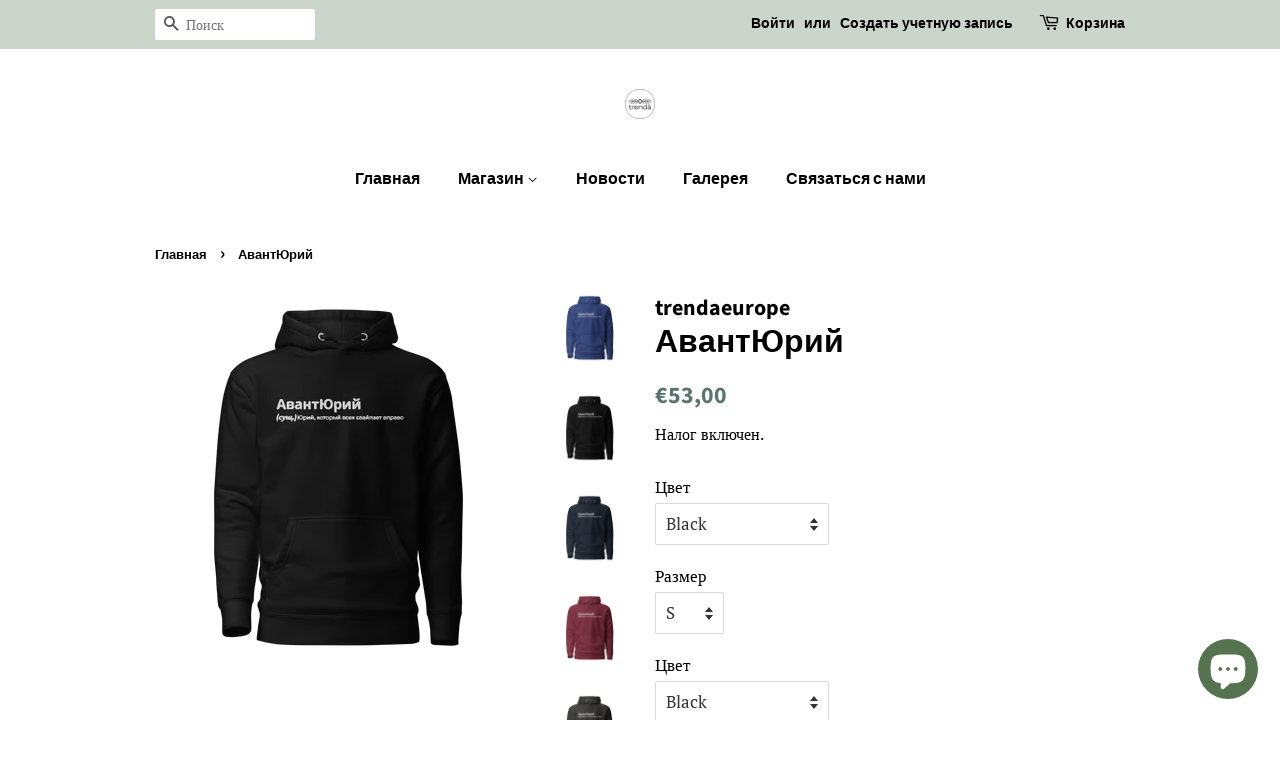

--- FILE ---
content_type: text/html; charset=utf-8
request_url: https://trendaeurope.com/products/%D0%B0%D0%B2%D0%B0%D0%BD%D1%82%D1%8E%D1%80%D0%B8%D0%B9
body_size: 29169
content:
<!doctype html>
<html class="no-js" lang="ru">
<head>

  <!-- Basic page needs ================================================== -->
  <meta charset="utf-8">
  <meta http-equiv="X-UA-Compatible" content="IE=edge,chrome=1">

  
  <link rel="shortcut icon" href="//trendaeurope.com/cdn/shop/files/trendalogoo_3x_8aa73cff-e40d-48fc-816b-4a6f6298fd37_32x32.png?v=1637160297" type="image/png" />
  

  <!-- Title and description ================================================== -->
  <title>
  АвантЮрий &ndash; trendaeurope
  </title>

  
  <meta name="description" content="Снаружи: 100% хлопок Внутри: 65% хлопок, 35% полиэстер  (Carbon Grey - 55% хлопок, 45% полиэстер; Charcoal Heather - 60% хлопок, 40% полиэстер) Вышивка Без подарочной коробки  ">
  

  <!-- Social meta ================================================== -->
  <!-- /snippets/social-meta-tags.liquid -->




<meta property="og:site_name" content="trendaeurope">
<meta property="og:url" content="https://trendaeurope.com/products/%d0%b0%d0%b2%d0%b0%d0%bd%d1%82%d1%8e%d1%80%d0%b8%d0%b9">
<meta property="og:title" content="АвантЮрий">
<meta property="og:type" content="product">
<meta property="og:description" content="Снаружи: 100% хлопок Внутри: 65% хлопок, 35% полиэстер  (Carbon Grey - 55% хлопок, 45% полиэстер; Charcoal Heather - 60% хлопок, 40% полиэстер) Вышивка Без подарочной коробки  ">

  <meta property="og:price:amount" content="53,00">
  <meta property="og:price:currency" content="EUR">

<meta property="og:image" content="http://trendaeurope.com/cdn/shop/files/unisex-premium-hoodie-team-royal-front-650ec1348a398_1200x1200.png?v=1695466732"><meta property="og:image" content="http://trendaeurope.com/cdn/shop/files/unisex-premium-hoodie-black-front-650b2cc257ed4_1200x1200.png?v=1695466732"><meta property="og:image" content="http://trendaeurope.com/cdn/shop/files/unisex-premium-hoodie-navy-blazer-front-650b2cc2774fb_1200x1200.png?v=1695466732">
<meta property="og:image:secure_url" content="https://trendaeurope.com/cdn/shop/files/unisex-premium-hoodie-team-royal-front-650ec1348a398_1200x1200.png?v=1695466732"><meta property="og:image:secure_url" content="https://trendaeurope.com/cdn/shop/files/unisex-premium-hoodie-black-front-650b2cc257ed4_1200x1200.png?v=1695466732"><meta property="og:image:secure_url" content="https://trendaeurope.com/cdn/shop/files/unisex-premium-hoodie-navy-blazer-front-650b2cc2774fb_1200x1200.png?v=1695466732">


<meta name="twitter:card" content="summary_large_image">
<meta name="twitter:title" content="АвантЮрий">
<meta name="twitter:description" content="Снаружи: 100% хлопок Внутри: 65% хлопок, 35% полиэстер  (Carbon Grey - 55% хлопок, 45% полиэстер; Charcoal Heather - 60% хлопок, 40% полиэстер) Вышивка Без подарочной коробки  ">


  <!-- Helpers ================================================== -->
  <link rel="canonical" href="https://trendaeurope.com/products/%d0%b0%d0%b2%d0%b0%d0%bd%d1%82%d1%8e%d1%80%d0%b8%d0%b9">
  <meta name="viewport" content="width=device-width,initial-scale=1">
  <meta name="theme-color" content="#59756f">

  <!-- CSS ================================================== -->
  <link href="//trendaeurope.com/cdn/shop/t/2/assets/timber.scss.css?v=64045304906455374561759332705" rel="stylesheet" type="text/css" media="all" />
  <link href="//trendaeurope.com/cdn/shop/t/2/assets/theme.scss.css?v=118067502614973623121759332704" rel="stylesheet" type="text/css" media="all" />
  <style data-shopify>
  :root {
    --color-body-text: #000000;
    --color-body: #ffffff;
  }
</style>


  <script>
    window.theme = window.theme || {};

    var theme = {
      strings: {
        addToCart: "Добавить в корзину",
        soldOut: "Распродано",
        unavailable: "Недоступно",
        zoomClose: "Закрыть (Esc)",
        zoomPrev: "Назад (стрелка влево)",
        zoomNext: "Дальше (стрелка вправо)",
        addressError: "Не удалось найти этот адрес",
        addressNoResults: "Нет результатов для этого адреса",
        addressQueryLimit: "Вы превысили ограничение использования Google API. Рассмотрите переход на план уровня \u003ca href=\"https:\/\/developers.google.com\/maps\/premium\/usage-limits\"\u003eПремиум\u003c\/a\u003e.",
        authError: "Не удалось проверить ваш ключ API для Google Карт."
      },
      settings: {
        // Adding some settings to allow the editor to update correctly when they are changed
        enableWideLayout: false,
        typeAccentTransform: false,
        typeAccentSpacing: false,
        baseFontSize: '17px',
        headerBaseFontSize: '32px',
        accentFontSize: '16px'
      },
      variables: {
        mediaQueryMedium: 'screen and (max-width: 768px)',
        bpSmall: false
      },
      moneyFormat: "€{{amount_with_comma_separator}}"
    };document.documentElement.className = document.documentElement.className.replace('no-js', 'supports-js');
  </script>

  <!-- Header hook for plugins ================================================== -->
  <script>window.performance && window.performance.mark && window.performance.mark('shopify.content_for_header.start');</script><meta name="facebook-domain-verification" content="wbyus6zpmicik6msfdoqiukxhi4ism">
<meta name="google-site-verification" content="64IsvgswHr-AEzM7FMvsGkc_4-x4UgTvrDhMA54MWUY">
<meta id="shopify-digital-wallet" name="shopify-digital-wallet" content="/61338157274/digital_wallets/dialog">
<meta name="shopify-checkout-api-token" content="42daab59593c475b945b271f92663436">
<meta id="in-context-paypal-metadata" data-shop-id="61338157274" data-venmo-supported="false" data-environment="production" data-locale="ru_RU" data-paypal-v4="true" data-currency="EUR">
<link rel="alternate" type="application/json+oembed" href="https://trendaeurope.com/products/%d0%b0%d0%b2%d0%b0%d0%bd%d1%82%d1%8e%d1%80%d0%b8%d0%b9.oembed">
<script async="async" src="/checkouts/internal/preloads.js?locale=ru-LV"></script>
<script id="shopify-features" type="application/json">{"accessToken":"42daab59593c475b945b271f92663436","betas":["rich-media-storefront-analytics"],"domain":"trendaeurope.com","predictiveSearch":true,"shopId":61338157274,"locale":"ru"}</script>
<script>var Shopify = Shopify || {};
Shopify.shop = "trendaeurope.myshopify.com";
Shopify.locale = "ru";
Shopify.currency = {"active":"EUR","rate":"1.0"};
Shopify.country = "LV";
Shopify.theme = {"name":"Minimal","id":129009451226,"schema_name":"Minimal","schema_version":"12.6.1","theme_store_id":380,"role":"main"};
Shopify.theme.handle = "null";
Shopify.theme.style = {"id":null,"handle":null};
Shopify.cdnHost = "trendaeurope.com/cdn";
Shopify.routes = Shopify.routes || {};
Shopify.routes.root = "/";</script>
<script type="module">!function(o){(o.Shopify=o.Shopify||{}).modules=!0}(window);</script>
<script>!function(o){function n(){var o=[];function n(){o.push(Array.prototype.slice.apply(arguments))}return n.q=o,n}var t=o.Shopify=o.Shopify||{};t.loadFeatures=n(),t.autoloadFeatures=n()}(window);</script>
<script id="shop-js-analytics" type="application/json">{"pageType":"product"}</script>
<script defer="defer" async type="module" src="//trendaeurope.com/cdn/shopifycloud/shop-js/modules/v2/client.init-shop-cart-sync_bMa4EAn1.ru.esm.js"></script>
<script defer="defer" async type="module" src="//trendaeurope.com/cdn/shopifycloud/shop-js/modules/v2/chunk.common_4RF3jtGH.esm.js"></script>
<script defer="defer" async type="module" src="//trendaeurope.com/cdn/shopifycloud/shop-js/modules/v2/chunk.modal_CZ8DnfZh.esm.js"></script>
<script type="module">
  await import("//trendaeurope.com/cdn/shopifycloud/shop-js/modules/v2/client.init-shop-cart-sync_bMa4EAn1.ru.esm.js");
await import("//trendaeurope.com/cdn/shopifycloud/shop-js/modules/v2/chunk.common_4RF3jtGH.esm.js");
await import("//trendaeurope.com/cdn/shopifycloud/shop-js/modules/v2/chunk.modal_CZ8DnfZh.esm.js");

  window.Shopify.SignInWithShop?.initShopCartSync?.({"fedCMEnabled":true,"windoidEnabled":true});

</script>
<script>(function() {
  var isLoaded = false;
  function asyncLoad() {
    if (isLoaded) return;
    isLoaded = true;
    var urls = ["\/\/cdn.shopify.com\/proxy\/17aa7223ff9143b4fe66b87f49551a87444e4d7204f8f9e7e468e66eed564553\/static.cdn.printful.com\/static\/js\/external\/shopify-product-customizer.js?v=0.28\u0026shop=trendaeurope.myshopify.com\u0026sp-cache-control=cHVibGljLCBtYXgtYWdlPTkwMA","https:\/\/cdn.hextom.com\/js\/freeshippingbar.js?shop=trendaeurope.myshopify.com"];
    for (var i = 0; i < urls.length; i++) {
      var s = document.createElement('script');
      s.type = 'text/javascript';
      s.async = true;
      s.src = urls[i];
      var x = document.getElementsByTagName('script')[0];
      x.parentNode.insertBefore(s, x);
    }
  };
  if(window.attachEvent) {
    window.attachEvent('onload', asyncLoad);
  } else {
    window.addEventListener('load', asyncLoad, false);
  }
})();</script>
<script id="__st">var __st={"a":61338157274,"offset":7200,"reqid":"9460159d-af1e-4056-9274-22eb7e3e3529-1769115448","pageurl":"trendaeurope.com\/products\/%D0%B0%D0%B2%D0%B0%D0%BD%D1%82%D1%8E%D1%80%D0%B8%D0%B9","u":"f0d1cece4a78","p":"product","rtyp":"product","rid":8540373025116};</script>
<script>window.ShopifyPaypalV4VisibilityTracking = true;</script>
<script id="captcha-bootstrap">!function(){'use strict';const t='contact',e='account',n='new_comment',o=[[t,t],['blogs',n],['comments',n],[t,'customer']],c=[[e,'customer_login'],[e,'guest_login'],[e,'recover_customer_password'],[e,'create_customer']],r=t=>t.map((([t,e])=>`form[action*='/${t}']:not([data-nocaptcha='true']) input[name='form_type'][value='${e}']`)).join(','),a=t=>()=>t?[...document.querySelectorAll(t)].map((t=>t.form)):[];function s(){const t=[...o],e=r(t);return a(e)}const i='password',u='form_key',d=['recaptcha-v3-token','g-recaptcha-response','h-captcha-response',i],f=()=>{try{return window.sessionStorage}catch{return}},m='__shopify_v',_=t=>t.elements[u];function p(t,e,n=!1){try{const o=window.sessionStorage,c=JSON.parse(o.getItem(e)),{data:r}=function(t){const{data:e,action:n}=t;return t[m]||n?{data:e,action:n}:{data:t,action:n}}(c);for(const[e,n]of Object.entries(r))t.elements[e]&&(t.elements[e].value=n);n&&o.removeItem(e)}catch(o){console.error('form repopulation failed',{error:o})}}const l='form_type',E='cptcha';function T(t){t.dataset[E]=!0}const w=window,h=w.document,L='Shopify',v='ce_forms',y='captcha';let A=!1;((t,e)=>{const n=(g='f06e6c50-85a8-45c8-87d0-21a2b65856fe',I='https://cdn.shopify.com/shopifycloud/storefront-forms-hcaptcha/ce_storefront_forms_captcha_hcaptcha.v1.5.2.iife.js',D={infoText:'Защищено с помощью hCaptcha',privacyText:'Конфиденциальность',termsText:'Условия'},(t,e,n)=>{const o=w[L][v],c=o.bindForm;if(c)return c(t,g,e,D).then(n);var r;o.q.push([[t,g,e,D],n]),r=I,A||(h.body.append(Object.assign(h.createElement('script'),{id:'captcha-provider',async:!0,src:r})),A=!0)});var g,I,D;w[L]=w[L]||{},w[L][v]=w[L][v]||{},w[L][v].q=[],w[L][y]=w[L][y]||{},w[L][y].protect=function(t,e){n(t,void 0,e),T(t)},Object.freeze(w[L][y]),function(t,e,n,w,h,L){const[v,y,A,g]=function(t,e,n){const i=e?o:[],u=t?c:[],d=[...i,...u],f=r(d),m=r(i),_=r(d.filter((([t,e])=>n.includes(e))));return[a(f),a(m),a(_),s()]}(w,h,L),I=t=>{const e=t.target;return e instanceof HTMLFormElement?e:e&&e.form},D=t=>v().includes(t);t.addEventListener('submit',(t=>{const e=I(t);if(!e)return;const n=D(e)&&!e.dataset.hcaptchaBound&&!e.dataset.recaptchaBound,o=_(e),c=g().includes(e)&&(!o||!o.value);(n||c)&&t.preventDefault(),c&&!n&&(function(t){try{if(!f())return;!function(t){const e=f();if(!e)return;const n=_(t);if(!n)return;const o=n.value;o&&e.removeItem(o)}(t);const e=Array.from(Array(32),(()=>Math.random().toString(36)[2])).join('');!function(t,e){_(t)||t.append(Object.assign(document.createElement('input'),{type:'hidden',name:u})),t.elements[u].value=e}(t,e),function(t,e){const n=f();if(!n)return;const o=[...t.querySelectorAll(`input[type='${i}']`)].map((({name:t})=>t)),c=[...d,...o],r={};for(const[a,s]of new FormData(t).entries())c.includes(a)||(r[a]=s);n.setItem(e,JSON.stringify({[m]:1,action:t.action,data:r}))}(t,e)}catch(e){console.error('failed to persist form',e)}}(e),e.submit())}));const S=(t,e)=>{t&&!t.dataset[E]&&(n(t,e.some((e=>e===t))),T(t))};for(const o of['focusin','change'])t.addEventListener(o,(t=>{const e=I(t);D(e)&&S(e,y())}));const B=e.get('form_key'),M=e.get(l),P=B&&M;t.addEventListener('DOMContentLoaded',(()=>{const t=y();if(P)for(const e of t)e.elements[l].value===M&&p(e,B);[...new Set([...A(),...v().filter((t=>'true'===t.dataset.shopifyCaptcha))])].forEach((e=>S(e,t)))}))}(h,new URLSearchParams(w.location.search),n,t,e,['guest_login'])})(!0,!0)}();</script>
<script integrity="sha256-4kQ18oKyAcykRKYeNunJcIwy7WH5gtpwJnB7kiuLZ1E=" data-source-attribution="shopify.loadfeatures" defer="defer" src="//trendaeurope.com/cdn/shopifycloud/storefront/assets/storefront/load_feature-a0a9edcb.js" crossorigin="anonymous"></script>
<script data-source-attribution="shopify.dynamic_checkout.dynamic.init">var Shopify=Shopify||{};Shopify.PaymentButton=Shopify.PaymentButton||{isStorefrontPortableWallets:!0,init:function(){window.Shopify.PaymentButton.init=function(){};var t=document.createElement("script");t.src="https://trendaeurope.com/cdn/shopifycloud/portable-wallets/latest/portable-wallets.ru.js",t.type="module",document.head.appendChild(t)}};
</script>
<script data-source-attribution="shopify.dynamic_checkout.buyer_consent">
  function portableWalletsHideBuyerConsent(e){var t=document.getElementById("shopify-buyer-consent"),n=document.getElementById("shopify-subscription-policy-button");t&&n&&(t.classList.add("hidden"),t.setAttribute("aria-hidden","true"),n.removeEventListener("click",e))}function portableWalletsShowBuyerConsent(e){var t=document.getElementById("shopify-buyer-consent"),n=document.getElementById("shopify-subscription-policy-button");t&&n&&(t.classList.remove("hidden"),t.removeAttribute("aria-hidden"),n.addEventListener("click",e))}window.Shopify?.PaymentButton&&(window.Shopify.PaymentButton.hideBuyerConsent=portableWalletsHideBuyerConsent,window.Shopify.PaymentButton.showBuyerConsent=portableWalletsShowBuyerConsent);
</script>
<script>
  function portableWalletsCleanup(e){e&&e.src&&console.error("Failed to load portable wallets script "+e.src);var t=document.querySelectorAll("shopify-accelerated-checkout .shopify-payment-button__skeleton, shopify-accelerated-checkout-cart .wallet-cart-button__skeleton"),e=document.getElementById("shopify-buyer-consent");for(let e=0;e<t.length;e++)t[e].remove();e&&e.remove()}function portableWalletsNotLoadedAsModule(e){e instanceof ErrorEvent&&"string"==typeof e.message&&e.message.includes("import.meta")&&"string"==typeof e.filename&&e.filename.includes("portable-wallets")&&(window.removeEventListener("error",portableWalletsNotLoadedAsModule),window.Shopify.PaymentButton.failedToLoad=e,"loading"===document.readyState?document.addEventListener("DOMContentLoaded",window.Shopify.PaymentButton.init):window.Shopify.PaymentButton.init())}window.addEventListener("error",portableWalletsNotLoadedAsModule);
</script>

<script type="module" src="https://trendaeurope.com/cdn/shopifycloud/portable-wallets/latest/portable-wallets.ru.js" onError="portableWalletsCleanup(this)" crossorigin="anonymous"></script>
<script nomodule>
  document.addEventListener("DOMContentLoaded", portableWalletsCleanup);
</script>

<script id='scb4127' type='text/javascript' async='' src='https://trendaeurope.com/cdn/shopifycloud/privacy-banner/storefront-banner.js'></script><link id="shopify-accelerated-checkout-styles" rel="stylesheet" media="screen" href="https://trendaeurope.com/cdn/shopifycloud/portable-wallets/latest/accelerated-checkout-backwards-compat.css" crossorigin="anonymous">
<style id="shopify-accelerated-checkout-cart">
        #shopify-buyer-consent {
  margin-top: 1em;
  display: inline-block;
  width: 100%;
}

#shopify-buyer-consent.hidden {
  display: none;
}

#shopify-subscription-policy-button {
  background: none;
  border: none;
  padding: 0;
  text-decoration: underline;
  font-size: inherit;
  cursor: pointer;
}

#shopify-subscription-policy-button::before {
  box-shadow: none;
}

      </style>

<script>window.performance && window.performance.mark && window.performance.mark('shopify.content_for_header.end');</script>

  <script src="//trendaeurope.com/cdn/shop/t/2/assets/jquery-2.2.3.min.js?v=58211863146907186831637159935" type="text/javascript"></script>

  <script src="//trendaeurope.com/cdn/shop/t/2/assets/lazysizes.min.js?v=155223123402716617051637159935" async="async"></script>

  
  

<script src="https://cdn.shopify.com/extensions/019bc2cf-ad72-709c-ab89-9947d92587ae/free-shipping-bar-118/assets/freeshippingbar.js" type="text/javascript" defer="defer"></script>
<script src="https://cdn.shopify.com/extensions/e8878072-2f6b-4e89-8082-94b04320908d/inbox-1254/assets/inbox-chat-loader.js" type="text/javascript" defer="defer"></script>
<link href="https://monorail-edge.shopifysvc.com" rel="dns-prefetch">
<script>(function(){if ("sendBeacon" in navigator && "performance" in window) {try {var session_token_from_headers = performance.getEntriesByType('navigation')[0].serverTiming.find(x => x.name == '_s').description;} catch {var session_token_from_headers = undefined;}var session_cookie_matches = document.cookie.match(/_shopify_s=([^;]*)/);var session_token_from_cookie = session_cookie_matches && session_cookie_matches.length === 2 ? session_cookie_matches[1] : "";var session_token = session_token_from_headers || session_token_from_cookie || "";function handle_abandonment_event(e) {var entries = performance.getEntries().filter(function(entry) {return /monorail-edge.shopifysvc.com/.test(entry.name);});if (!window.abandonment_tracked && entries.length === 0) {window.abandonment_tracked = true;var currentMs = Date.now();var navigation_start = performance.timing.navigationStart;var payload = {shop_id: 61338157274,url: window.location.href,navigation_start,duration: currentMs - navigation_start,session_token,page_type: "product"};window.navigator.sendBeacon("https://monorail-edge.shopifysvc.com/v1/produce", JSON.stringify({schema_id: "online_store_buyer_site_abandonment/1.1",payload: payload,metadata: {event_created_at_ms: currentMs,event_sent_at_ms: currentMs}}));}}window.addEventListener('pagehide', handle_abandonment_event);}}());</script>
<script id="web-pixels-manager-setup">(function e(e,d,r,n,o){if(void 0===o&&(o={}),!Boolean(null===(a=null===(i=window.Shopify)||void 0===i?void 0:i.analytics)||void 0===a?void 0:a.replayQueue)){var i,a;window.Shopify=window.Shopify||{};var t=window.Shopify;t.analytics=t.analytics||{};var s=t.analytics;s.replayQueue=[],s.publish=function(e,d,r){return s.replayQueue.push([e,d,r]),!0};try{self.performance.mark("wpm:start")}catch(e){}var l=function(){var e={modern:/Edge?\/(1{2}[4-9]|1[2-9]\d|[2-9]\d{2}|\d{4,})\.\d+(\.\d+|)|Firefox\/(1{2}[4-9]|1[2-9]\d|[2-9]\d{2}|\d{4,})\.\d+(\.\d+|)|Chrom(ium|e)\/(9{2}|\d{3,})\.\d+(\.\d+|)|(Maci|X1{2}).+ Version\/(15\.\d+|(1[6-9]|[2-9]\d|\d{3,})\.\d+)([,.]\d+|)( \(\w+\)|)( Mobile\/\w+|) Safari\/|Chrome.+OPR\/(9{2}|\d{3,})\.\d+\.\d+|(CPU[ +]OS|iPhone[ +]OS|CPU[ +]iPhone|CPU IPhone OS|CPU iPad OS)[ +]+(15[._]\d+|(1[6-9]|[2-9]\d|\d{3,})[._]\d+)([._]\d+|)|Android:?[ /-](13[3-9]|1[4-9]\d|[2-9]\d{2}|\d{4,})(\.\d+|)(\.\d+|)|Android.+Firefox\/(13[5-9]|1[4-9]\d|[2-9]\d{2}|\d{4,})\.\d+(\.\d+|)|Android.+Chrom(ium|e)\/(13[3-9]|1[4-9]\d|[2-9]\d{2}|\d{4,})\.\d+(\.\d+|)|SamsungBrowser\/([2-9]\d|\d{3,})\.\d+/,legacy:/Edge?\/(1[6-9]|[2-9]\d|\d{3,})\.\d+(\.\d+|)|Firefox\/(5[4-9]|[6-9]\d|\d{3,})\.\d+(\.\d+|)|Chrom(ium|e)\/(5[1-9]|[6-9]\d|\d{3,})\.\d+(\.\d+|)([\d.]+$|.*Safari\/(?![\d.]+ Edge\/[\d.]+$))|(Maci|X1{2}).+ Version\/(10\.\d+|(1[1-9]|[2-9]\d|\d{3,})\.\d+)([,.]\d+|)( \(\w+\)|)( Mobile\/\w+|) Safari\/|Chrome.+OPR\/(3[89]|[4-9]\d|\d{3,})\.\d+\.\d+|(CPU[ +]OS|iPhone[ +]OS|CPU[ +]iPhone|CPU IPhone OS|CPU iPad OS)[ +]+(10[._]\d+|(1[1-9]|[2-9]\d|\d{3,})[._]\d+)([._]\d+|)|Android:?[ /-](13[3-9]|1[4-9]\d|[2-9]\d{2}|\d{4,})(\.\d+|)(\.\d+|)|Mobile Safari.+OPR\/([89]\d|\d{3,})\.\d+\.\d+|Android.+Firefox\/(13[5-9]|1[4-9]\d|[2-9]\d{2}|\d{4,})\.\d+(\.\d+|)|Android.+Chrom(ium|e)\/(13[3-9]|1[4-9]\d|[2-9]\d{2}|\d{4,})\.\d+(\.\d+|)|Android.+(UC? ?Browser|UCWEB|U3)[ /]?(15\.([5-9]|\d{2,})|(1[6-9]|[2-9]\d|\d{3,})\.\d+)\.\d+|SamsungBrowser\/(5\.\d+|([6-9]|\d{2,})\.\d+)|Android.+MQ{2}Browser\/(14(\.(9|\d{2,})|)|(1[5-9]|[2-9]\d|\d{3,})(\.\d+|))(\.\d+|)|K[Aa][Ii]OS\/(3\.\d+|([4-9]|\d{2,})\.\d+)(\.\d+|)/},d=e.modern,r=e.legacy,n=navigator.userAgent;return n.match(d)?"modern":n.match(r)?"legacy":"unknown"}(),u="modern"===l?"modern":"legacy",c=(null!=n?n:{modern:"",legacy:""})[u],f=function(e){return[e.baseUrl,"/wpm","/b",e.hashVersion,"modern"===e.buildTarget?"m":"l",".js"].join("")}({baseUrl:d,hashVersion:r,buildTarget:u}),m=function(e){var d=e.version,r=e.bundleTarget,n=e.surface,o=e.pageUrl,i=e.monorailEndpoint;return{emit:function(e){var a=e.status,t=e.errorMsg,s=(new Date).getTime(),l=JSON.stringify({metadata:{event_sent_at_ms:s},events:[{schema_id:"web_pixels_manager_load/3.1",payload:{version:d,bundle_target:r,page_url:o,status:a,surface:n,error_msg:t},metadata:{event_created_at_ms:s}}]});if(!i)return console&&console.warn&&console.warn("[Web Pixels Manager] No Monorail endpoint provided, skipping logging."),!1;try{return self.navigator.sendBeacon.bind(self.navigator)(i,l)}catch(e){}var u=new XMLHttpRequest;try{return u.open("POST",i,!0),u.setRequestHeader("Content-Type","text/plain"),u.send(l),!0}catch(e){return console&&console.warn&&console.warn("[Web Pixels Manager] Got an unhandled error while logging to Monorail."),!1}}}}({version:r,bundleTarget:l,surface:e.surface,pageUrl:self.location.href,monorailEndpoint:e.monorailEndpoint});try{o.browserTarget=l,function(e){var d=e.src,r=e.async,n=void 0===r||r,o=e.onload,i=e.onerror,a=e.sri,t=e.scriptDataAttributes,s=void 0===t?{}:t,l=document.createElement("script"),u=document.querySelector("head"),c=document.querySelector("body");if(l.async=n,l.src=d,a&&(l.integrity=a,l.crossOrigin="anonymous"),s)for(var f in s)if(Object.prototype.hasOwnProperty.call(s,f))try{l.dataset[f]=s[f]}catch(e){}if(o&&l.addEventListener("load",o),i&&l.addEventListener("error",i),u)u.appendChild(l);else{if(!c)throw new Error("Did not find a head or body element to append the script");c.appendChild(l)}}({src:f,async:!0,onload:function(){if(!function(){var e,d;return Boolean(null===(d=null===(e=window.Shopify)||void 0===e?void 0:e.analytics)||void 0===d?void 0:d.initialized)}()){var d=window.webPixelsManager.init(e)||void 0;if(d){var r=window.Shopify.analytics;r.replayQueue.forEach((function(e){var r=e[0],n=e[1],o=e[2];d.publishCustomEvent(r,n,o)})),r.replayQueue=[],r.publish=d.publishCustomEvent,r.visitor=d.visitor,r.initialized=!0}}},onerror:function(){return m.emit({status:"failed",errorMsg:"".concat(f," has failed to load")})},sri:function(e){var d=/^sha384-[A-Za-z0-9+/=]+$/;return"string"==typeof e&&d.test(e)}(c)?c:"",scriptDataAttributes:o}),m.emit({status:"loading"})}catch(e){m.emit({status:"failed",errorMsg:(null==e?void 0:e.message)||"Unknown error"})}}})({shopId: 61338157274,storefrontBaseUrl: "https://trendaeurope.com",extensionsBaseUrl: "https://extensions.shopifycdn.com/cdn/shopifycloud/web-pixels-manager",monorailEndpoint: "https://monorail-edge.shopifysvc.com/unstable/produce_batch",surface: "storefront-renderer",enabledBetaFlags: ["2dca8a86"],webPixelsConfigList: [{"id":"1110638940","configuration":"{\"config\":\"{\\\"pixel_id\\\":\\\"AW-687789651\\\",\\\"target_country\\\":\\\"DE\\\",\\\"gtag_events\\\":[{\\\"type\\\":\\\"begin_checkout\\\",\\\"action_label\\\":\\\"AW-687789651\\\/wUaqCJ3MqNIZENOs-8cC\\\"},{\\\"type\\\":\\\"search\\\",\\\"action_label\\\":\\\"AW-687789651\\\/wGIlCIjMqNIZENOs-8cC\\\"},{\\\"type\\\":\\\"view_item\\\",\\\"action_label\\\":[\\\"AW-687789651\\\/WVJ2CIXMqNIZENOs-8cC\\\",\\\"MC-2BBE7V3WTM\\\"]},{\\\"type\\\":\\\"purchase\\\",\\\"action_label\\\":[\\\"AW-687789651\\\/6hESCP_LqNIZENOs-8cC\\\",\\\"MC-2BBE7V3WTM\\\"]},{\\\"type\\\":\\\"page_view\\\",\\\"action_label\\\":[\\\"AW-687789651\\\/leFECILMqNIZENOs-8cC\\\",\\\"MC-2BBE7V3WTM\\\"]},{\\\"type\\\":\\\"add_payment_info\\\",\\\"action_label\\\":\\\"AW-687789651\\\/sENNCKDMqNIZENOs-8cC\\\"},{\\\"type\\\":\\\"add_to_cart\\\",\\\"action_label\\\":\\\"AW-687789651\\\/ZmErCIvMqNIZENOs-8cC\\\"}],\\\"enable_monitoring_mode\\\":false}\"}","eventPayloadVersion":"v1","runtimeContext":"OPEN","scriptVersion":"b2a88bafab3e21179ed38636efcd8a93","type":"APP","apiClientId":1780363,"privacyPurposes":[],"dataSharingAdjustments":{"protectedCustomerApprovalScopes":["read_customer_address","read_customer_email","read_customer_name","read_customer_personal_data","read_customer_phone"]}},{"id":"476578140","configuration":"{\"pixel_id\":\"409425500912031\",\"pixel_type\":\"facebook_pixel\",\"metaapp_system_user_token\":\"-\"}","eventPayloadVersion":"v1","runtimeContext":"OPEN","scriptVersion":"ca16bc87fe92b6042fbaa3acc2fbdaa6","type":"APP","apiClientId":2329312,"privacyPurposes":["ANALYTICS","MARKETING","SALE_OF_DATA"],"dataSharingAdjustments":{"protectedCustomerApprovalScopes":["read_customer_address","read_customer_email","read_customer_name","read_customer_personal_data","read_customer_phone"]}},{"id":"shopify-app-pixel","configuration":"{}","eventPayloadVersion":"v1","runtimeContext":"STRICT","scriptVersion":"0450","apiClientId":"shopify-pixel","type":"APP","privacyPurposes":["ANALYTICS","MARKETING"]},{"id":"shopify-custom-pixel","eventPayloadVersion":"v1","runtimeContext":"LAX","scriptVersion":"0450","apiClientId":"shopify-pixel","type":"CUSTOM","privacyPurposes":["ANALYTICS","MARKETING"]}],isMerchantRequest: false,initData: {"shop":{"name":"trendaeurope","paymentSettings":{"currencyCode":"EUR"},"myshopifyDomain":"trendaeurope.myshopify.com","countryCode":"LV","storefrontUrl":"https:\/\/trendaeurope.com"},"customer":null,"cart":null,"checkout":null,"productVariants":[{"price":{"amount":53.0,"currencyCode":"EUR"},"product":{"title":"АвантЮрий","vendor":"trendaeurope","id":"8540373025116","untranslatedTitle":"АвантЮрий","url":"\/products\/%D0%B0%D0%B2%D0%B0%D0%BD%D1%82%D1%8E%D1%80%D0%B8%D0%B9","type":""},"id":"47099811430748","image":{"src":"\/\/trendaeurope.com\/cdn\/shop\/files\/unisex-premium-hoodie-black-front-650b2cc257ed4.png?v=1695466732"},"sku":"3095339_10779","title":"Black \/ S","untranslatedTitle":"Black \/ S"},{"price":{"amount":53.0,"currencyCode":"EUR"},"product":{"title":"АвантЮрий","vendor":"trendaeurope","id":"8540373025116","untranslatedTitle":"АвантЮрий","url":"\/products\/%D0%B0%D0%B2%D0%B0%D0%BD%D1%82%D1%8E%D1%80%D0%B8%D0%B9","type":""},"id":"47099811463516","image":{"src":"\/\/trendaeurope.com\/cdn\/shop\/files\/unisex-premium-hoodie-black-front-650b2cc257ed4.png?v=1695466732"},"sku":"3095339_10780","title":"Black \/ M","untranslatedTitle":"Black \/ M"},{"price":{"amount":53.0,"currencyCode":"EUR"},"product":{"title":"АвантЮрий","vendor":"trendaeurope","id":"8540373025116","untranslatedTitle":"АвантЮрий","url":"\/products\/%D0%B0%D0%B2%D0%B0%D0%BD%D1%82%D1%8E%D1%80%D0%B8%D0%B9","type":""},"id":"47099811496284","image":{"src":"\/\/trendaeurope.com\/cdn\/shop\/files\/unisex-premium-hoodie-black-front-650b2cc257ed4.png?v=1695466732"},"sku":"3095339_10781","title":"Black \/ L","untranslatedTitle":"Black \/ L"},{"price":{"amount":53.0,"currencyCode":"EUR"},"product":{"title":"АвантЮрий","vendor":"trendaeurope","id":"8540373025116","untranslatedTitle":"АвантЮрий","url":"\/products\/%D0%B0%D0%B2%D0%B0%D0%BD%D1%82%D1%8E%D1%80%D0%B8%D0%B9","type":""},"id":"47099811529052","image":{"src":"\/\/trendaeurope.com\/cdn\/shop\/files\/unisex-premium-hoodie-black-front-650b2cc257ed4.png?v=1695466732"},"sku":"3095339_10782","title":"Black \/ XL","untranslatedTitle":"Black \/ XL"},{"price":{"amount":53.0,"currencyCode":"EUR"},"product":{"title":"АвантЮрий","vendor":"trendaeurope","id":"8540373025116","untranslatedTitle":"АвантЮрий","url":"\/products\/%D0%B0%D0%B2%D0%B0%D0%BD%D1%82%D1%8E%D1%80%D0%B8%D0%B9","type":""},"id":"47099811561820","image":{"src":"\/\/trendaeurope.com\/cdn\/shop\/files\/unisex-premium-hoodie-black-front-650b2cc257ed4.png?v=1695466732"},"sku":"3095339_10783","title":"Black \/ 2XL","untranslatedTitle":"Black \/ 2XL"},{"price":{"amount":53.0,"currencyCode":"EUR"},"product":{"title":"АвантЮрий","vendor":"trendaeurope","id":"8540373025116","untranslatedTitle":"АвантЮрий","url":"\/products\/%D0%B0%D0%B2%D0%B0%D0%BD%D1%82%D1%8E%D1%80%D0%B8%D0%B9","type":""},"id":"47099811594588","image":{"src":"\/\/trendaeurope.com\/cdn\/shop\/files\/unisex-premium-hoodie-navy-blazer-front-650b2cc2774fb.png?v=1695466732"},"sku":"3095339_11491","title":"Navy Blazer \/ S","untranslatedTitle":"Navy Blazer \/ S"},{"price":{"amount":53.0,"currencyCode":"EUR"},"product":{"title":"АвантЮрий","vendor":"trendaeurope","id":"8540373025116","untranslatedTitle":"АвантЮрий","url":"\/products\/%D0%B0%D0%B2%D0%B0%D0%BD%D1%82%D1%8E%D1%80%D0%B8%D0%B9","type":""},"id":"47099811627356","image":{"src":"\/\/trendaeurope.com\/cdn\/shop\/files\/unisex-premium-hoodie-navy-blazer-front-650b2cc2774fb.png?v=1695466732"},"sku":"3095339_11492","title":"Navy Blazer \/ M","untranslatedTitle":"Navy Blazer \/ M"},{"price":{"amount":53.0,"currencyCode":"EUR"},"product":{"title":"АвантЮрий","vendor":"trendaeurope","id":"8540373025116","untranslatedTitle":"АвантЮрий","url":"\/products\/%D0%B0%D0%B2%D0%B0%D0%BD%D1%82%D1%8E%D1%80%D0%B8%D0%B9","type":""},"id":"47099811660124","image":{"src":"\/\/trendaeurope.com\/cdn\/shop\/files\/unisex-premium-hoodie-navy-blazer-front-650b2cc2774fb.png?v=1695466732"},"sku":"3095339_11493","title":"Navy Blazer \/ L","untranslatedTitle":"Navy Blazer \/ L"},{"price":{"amount":53.0,"currencyCode":"EUR"},"product":{"title":"АвантЮрий","vendor":"trendaeurope","id":"8540373025116","untranslatedTitle":"АвантЮрий","url":"\/products\/%D0%B0%D0%B2%D0%B0%D0%BD%D1%82%D1%8E%D1%80%D0%B8%D0%B9","type":""},"id":"47099811692892","image":{"src":"\/\/trendaeurope.com\/cdn\/shop\/files\/unisex-premium-hoodie-navy-blazer-front-650b2cc2774fb.png?v=1695466732"},"sku":"3095339_11494","title":"Navy Blazer \/ XL","untranslatedTitle":"Navy Blazer \/ XL"},{"price":{"amount":53.0,"currencyCode":"EUR"},"product":{"title":"АвантЮрий","vendor":"trendaeurope","id":"8540373025116","untranslatedTitle":"АвантЮрий","url":"\/products\/%D0%B0%D0%B2%D0%B0%D0%BD%D1%82%D1%8E%D1%80%D0%B8%D0%B9","type":""},"id":"47099811725660","image":{"src":"\/\/trendaeurope.com\/cdn\/shop\/files\/unisex-premium-hoodie-navy-blazer-front-650b2cc2774fb.png?v=1695466732"},"sku":"3095339_11495","title":"Navy Blazer \/ 2XL","untranslatedTitle":"Navy Blazer \/ 2XL"},{"price":{"amount":53.0,"currencyCode":"EUR"},"product":{"title":"АвантЮрий","vendor":"trendaeurope","id":"8540373025116","untranslatedTitle":"АвантЮрий","url":"\/products\/%D0%B0%D0%B2%D0%B0%D0%BD%D1%82%D1%8E%D1%80%D0%B8%D0%B9","type":""},"id":"47099811758428","image":{"src":"\/\/trendaeurope.com\/cdn\/shop\/files\/unisex-premium-hoodie-maroon-front-650b2cc277f62.png?v=1695466732"},"sku":"3095339_11486","title":"Maroon \/ S","untranslatedTitle":"Maroon \/ S"},{"price":{"amount":53.0,"currencyCode":"EUR"},"product":{"title":"АвантЮрий","vendor":"trendaeurope","id":"8540373025116","untranslatedTitle":"АвантЮрий","url":"\/products\/%D0%B0%D0%B2%D0%B0%D0%BD%D1%82%D1%8E%D1%80%D0%B8%D0%B9","type":""},"id":"47099811791196","image":{"src":"\/\/trendaeurope.com\/cdn\/shop\/files\/unisex-premium-hoodie-maroon-front-650b2cc277f62.png?v=1695466732"},"sku":"3095339_11487","title":"Maroon \/ M","untranslatedTitle":"Maroon \/ M"},{"price":{"amount":53.0,"currencyCode":"EUR"},"product":{"title":"АвантЮрий","vendor":"trendaeurope","id":"8540373025116","untranslatedTitle":"АвантЮрий","url":"\/products\/%D0%B0%D0%B2%D0%B0%D0%BD%D1%82%D1%8E%D1%80%D0%B8%D0%B9","type":""},"id":"47099811823964","image":{"src":"\/\/trendaeurope.com\/cdn\/shop\/files\/unisex-premium-hoodie-maroon-front-650b2cc277f62.png?v=1695466732"},"sku":"3095339_11488","title":"Maroon \/ L","untranslatedTitle":"Maroon \/ L"},{"price":{"amount":53.0,"currencyCode":"EUR"},"product":{"title":"АвантЮрий","vendor":"trendaeurope","id":"8540373025116","untranslatedTitle":"АвантЮрий","url":"\/products\/%D0%B0%D0%B2%D0%B0%D0%BD%D1%82%D1%8E%D1%80%D0%B8%D0%B9","type":""},"id":"47099811856732","image":{"src":"\/\/trendaeurope.com\/cdn\/shop\/files\/unisex-premium-hoodie-maroon-front-650b2cc277f62.png?v=1695466732"},"sku":"3095339_11489","title":"Maroon \/ XL","untranslatedTitle":"Maroon \/ XL"},{"price":{"amount":53.0,"currencyCode":"EUR"},"product":{"title":"АвантЮрий","vendor":"trendaeurope","id":"8540373025116","untranslatedTitle":"АвантЮрий","url":"\/products\/%D0%B0%D0%B2%D0%B0%D0%BD%D1%82%D1%8E%D1%80%D0%B8%D0%B9","type":""},"id":"47099811889500","image":{"src":"\/\/trendaeurope.com\/cdn\/shop\/files\/unisex-premium-hoodie-maroon-front-650b2cc277f62.png?v=1695466732"},"sku":"3095339_11490","title":"Maroon \/ 2XL","untranslatedTitle":"Maroon \/ 2XL"},{"price":{"amount":53.0,"currencyCode":"EUR"},"product":{"title":"АвантЮрий","vendor":"trendaeurope","id":"8540373025116","untranslatedTitle":"АвантЮрий","url":"\/products\/%D0%B0%D0%B2%D0%B0%D0%BD%D1%82%D1%8E%D1%80%D0%B8%D0%B9","type":""},"id":"47099811922268","image":{"src":"\/\/trendaeurope.com\/cdn\/shop\/files\/unisex-premium-hoodie-charcoal-heather-front-650b2cc278d0c.png?v=1695466732"},"sku":"3095339_11481","title":"Charcoal Heather \/ S","untranslatedTitle":"Charcoal Heather \/ S"},{"price":{"amount":53.0,"currencyCode":"EUR"},"product":{"title":"АвантЮрий","vendor":"trendaeurope","id":"8540373025116","untranslatedTitle":"АвантЮрий","url":"\/products\/%D0%B0%D0%B2%D0%B0%D0%BD%D1%82%D1%8E%D1%80%D0%B8%D0%B9","type":""},"id":"47099811955036","image":{"src":"\/\/trendaeurope.com\/cdn\/shop\/files\/unisex-premium-hoodie-charcoal-heather-front-650b2cc278d0c.png?v=1695466732"},"sku":"3095339_11482","title":"Charcoal Heather \/ M","untranslatedTitle":"Charcoal Heather \/ M"},{"price":{"amount":53.0,"currencyCode":"EUR"},"product":{"title":"АвантЮрий","vendor":"trendaeurope","id":"8540373025116","untranslatedTitle":"АвантЮрий","url":"\/products\/%D0%B0%D0%B2%D0%B0%D0%BD%D1%82%D1%8E%D1%80%D0%B8%D0%B9","type":""},"id":"47099811987804","image":{"src":"\/\/trendaeurope.com\/cdn\/shop\/files\/unisex-premium-hoodie-charcoal-heather-front-650b2cc278d0c.png?v=1695466732"},"sku":"3095339_11483","title":"Charcoal Heather \/ L","untranslatedTitle":"Charcoal Heather \/ L"},{"price":{"amount":53.0,"currencyCode":"EUR"},"product":{"title":"АвантЮрий","vendor":"trendaeurope","id":"8540373025116","untranslatedTitle":"АвантЮрий","url":"\/products\/%D0%B0%D0%B2%D0%B0%D0%BD%D1%82%D1%8E%D1%80%D0%B8%D0%B9","type":""},"id":"47099812020572","image":{"src":"\/\/trendaeurope.com\/cdn\/shop\/files\/unisex-premium-hoodie-charcoal-heather-front-650b2cc278d0c.png?v=1695466732"},"sku":"3095339_11484","title":"Charcoal Heather \/ XL","untranslatedTitle":"Charcoal Heather \/ XL"},{"price":{"amount":53.0,"currencyCode":"EUR"},"product":{"title":"АвантЮрий","vendor":"trendaeurope","id":"8540373025116","untranslatedTitle":"АвантЮрий","url":"\/products\/%D0%B0%D0%B2%D0%B0%D0%BD%D1%82%D1%8E%D1%80%D0%B8%D0%B9","type":""},"id":"47099812053340","image":{"src":"\/\/trendaeurope.com\/cdn\/shop\/files\/unisex-premium-hoodie-charcoal-heather-front-650b2cc278d0c.png?v=1695466732"},"sku":"3095339_11485","title":"Charcoal Heather \/ 2XL","untranslatedTitle":"Charcoal Heather \/ 2XL"},{"price":{"amount":53.0,"currencyCode":"EUR"},"product":{"title":"АвантЮрий","vendor":"trendaeurope","id":"8540373025116","untranslatedTitle":"АвантЮрий","url":"\/products\/%D0%B0%D0%B2%D0%B0%D0%BD%D1%82%D1%8E%D1%80%D0%B8%D0%B9","type":""},"id":"47099812086108","image":{"src":"\/\/trendaeurope.com\/cdn\/shop\/files\/unisex-premium-hoodie-military-green-front-650b2cc27a0e0.png?v=1695466732"},"sku":"3095339_13893","title":"Military Green \/ S","untranslatedTitle":"Military Green \/ S"},{"price":{"amount":53.0,"currencyCode":"EUR"},"product":{"title":"АвантЮрий","vendor":"trendaeurope","id":"8540373025116","untranslatedTitle":"АвантЮрий","url":"\/products\/%D0%B0%D0%B2%D0%B0%D0%BD%D1%82%D1%8E%D1%80%D0%B8%D0%B9","type":""},"id":"47099812118876","image":{"src":"\/\/trendaeurope.com\/cdn\/shop\/files\/unisex-premium-hoodie-military-green-front-650b2cc27a0e0.png?v=1695466732"},"sku":"3095339_13894","title":"Military Green \/ M","untranslatedTitle":"Military Green \/ M"},{"price":{"amount":53.0,"currencyCode":"EUR"},"product":{"title":"АвантЮрий","vendor":"trendaeurope","id":"8540373025116","untranslatedTitle":"АвантЮрий","url":"\/products\/%D0%B0%D0%B2%D0%B0%D0%BD%D1%82%D1%8E%D1%80%D0%B8%D0%B9","type":""},"id":"47099812151644","image":{"src":"\/\/trendaeurope.com\/cdn\/shop\/files\/unisex-premium-hoodie-military-green-front-650b2cc27a0e0.png?v=1695466732"},"sku":"3095339_13895","title":"Military Green \/ L","untranslatedTitle":"Military Green \/ L"},{"price":{"amount":53.0,"currencyCode":"EUR"},"product":{"title":"АвантЮрий","vendor":"trendaeurope","id":"8540373025116","untranslatedTitle":"АвантЮрий","url":"\/products\/%D0%B0%D0%B2%D0%B0%D0%BD%D1%82%D1%8E%D1%80%D0%B8%D0%B9","type":""},"id":"47099812184412","image":{"src":"\/\/trendaeurope.com\/cdn\/shop\/files\/unisex-premium-hoodie-military-green-front-650b2cc27a0e0.png?v=1695466732"},"sku":"3095339_13896","title":"Military Green \/ XL","untranslatedTitle":"Military Green \/ XL"},{"price":{"amount":53.0,"currencyCode":"EUR"},"product":{"title":"АвантЮрий","vendor":"trendaeurope","id":"8540373025116","untranslatedTitle":"АвантЮрий","url":"\/products\/%D0%B0%D0%B2%D0%B0%D0%BD%D1%82%D1%8E%D1%80%D0%B8%D0%B9","type":""},"id":"47099812217180","image":{"src":"\/\/trendaeurope.com\/cdn\/shop\/files\/unisex-premium-hoodie-military-green-front-650b2cc27a0e0.png?v=1695466732"},"sku":"3095339_13897","title":"Military Green \/ 2XL","untranslatedTitle":"Military Green \/ 2XL"},{"price":{"amount":53.0,"currencyCode":"EUR"},"product":{"title":"АвантЮрий","vendor":"trendaeurope","id":"8540373025116","untranslatedTitle":"АвантЮрий","url":"\/products\/%D0%B0%D0%B2%D0%B0%D0%BD%D1%82%D1%8E%D1%80%D0%B8%D0%B9","type":""},"id":"47099812249948","image":{"src":"\/\/trendaeurope.com\/cdn\/shop\/files\/unisex-premium-hoodie-carbon-grey-front-650b2e33d5fb2.png?v=1695466732"},"sku":"3095339_10784","title":"Carbon Grey \/ S","untranslatedTitle":"Carbon Grey \/ S"},{"price":{"amount":53.0,"currencyCode":"EUR"},"product":{"title":"АвантЮрий","vendor":"trendaeurope","id":"8540373025116","untranslatedTitle":"АвантЮрий","url":"\/products\/%D0%B0%D0%B2%D0%B0%D0%BD%D1%82%D1%8E%D1%80%D0%B8%D0%B9","type":""},"id":"47099812282716","image":{"src":"\/\/trendaeurope.com\/cdn\/shop\/files\/unisex-premium-hoodie-carbon-grey-front-650b2e33d5fb2.png?v=1695466732"},"sku":"3095339_10785","title":"Carbon Grey \/ M","untranslatedTitle":"Carbon Grey \/ M"},{"price":{"amount":53.0,"currencyCode":"EUR"},"product":{"title":"АвантЮрий","vendor":"trendaeurope","id":"8540373025116","untranslatedTitle":"АвантЮрий","url":"\/products\/%D0%B0%D0%B2%D0%B0%D0%BD%D1%82%D1%8E%D1%80%D0%B8%D0%B9","type":""},"id":"47099812315484","image":{"src":"\/\/trendaeurope.com\/cdn\/shop\/files\/unisex-premium-hoodie-carbon-grey-front-650b2e33d5fb2.png?v=1695466732"},"sku":"3095339_10786","title":"Carbon Grey \/ L","untranslatedTitle":"Carbon Grey \/ L"},{"price":{"amount":53.0,"currencyCode":"EUR"},"product":{"title":"АвантЮрий","vendor":"trendaeurope","id":"8540373025116","untranslatedTitle":"АвантЮрий","url":"\/products\/%D0%B0%D0%B2%D0%B0%D0%BD%D1%82%D1%8E%D1%80%D0%B8%D0%B9","type":""},"id":"47099812348252","image":{"src":"\/\/trendaeurope.com\/cdn\/shop\/files\/unisex-premium-hoodie-carbon-grey-front-650b2e33d5fb2.png?v=1695466732"},"sku":"3095339_10787","title":"Carbon Grey \/ XL","untranslatedTitle":"Carbon Grey \/ XL"},{"price":{"amount":53.0,"currencyCode":"EUR"},"product":{"title":"АвантЮрий","vendor":"trendaeurope","id":"8540373025116","untranslatedTitle":"АвантЮрий","url":"\/products\/%D0%B0%D0%B2%D0%B0%D0%BD%D1%82%D1%8E%D1%80%D0%B8%D0%B9","type":""},"id":"47099812381020","image":{"src":"\/\/trendaeurope.com\/cdn\/shop\/files\/unisex-premium-hoodie-carbon-grey-front-650b2e33d5fb2.png?v=1695466732"},"sku":"3095339_10788","title":"Carbon Grey \/ 2XL","untranslatedTitle":"Carbon Grey \/ 2XL"},{"price":{"amount":53.0,"currencyCode":"EUR"},"product":{"title":"АвантЮрий","vendor":"trendaeurope","id":"8540373025116","untranslatedTitle":"АвантЮрий","url":"\/products\/%D0%B0%D0%B2%D0%B0%D0%BD%D1%82%D1%8E%D1%80%D0%B8%D0%B9","type":""},"id":"47099812413788","image":{"src":"\/\/trendaeurope.com\/cdn\/shop\/files\/unisex-premium-hoodie-white-front-650b2e332f461.png?v=1695466732"},"sku":"3095339_10774","title":"White \/ S","untranslatedTitle":"White \/ S"},{"price":{"amount":53.0,"currencyCode":"EUR"},"product":{"title":"АвантЮрий","vendor":"trendaeurope","id":"8540373025116","untranslatedTitle":"АвантЮрий","url":"\/products\/%D0%B0%D0%B2%D0%B0%D0%BD%D1%82%D1%8E%D1%80%D0%B8%D0%B9","type":""},"id":"47099812446556","image":{"src":"\/\/trendaeurope.com\/cdn\/shop\/files\/unisex-premium-hoodie-white-front-650b2e332f461.png?v=1695466732"},"sku":"3095339_10775","title":"White \/ M","untranslatedTitle":"White \/ M"},{"price":{"amount":53.0,"currencyCode":"EUR"},"product":{"title":"АвантЮрий","vendor":"trendaeurope","id":"8540373025116","untranslatedTitle":"АвантЮрий","url":"\/products\/%D0%B0%D0%B2%D0%B0%D0%BD%D1%82%D1%8E%D1%80%D0%B8%D0%B9","type":""},"id":"47099812479324","image":{"src":"\/\/trendaeurope.com\/cdn\/shop\/files\/unisex-premium-hoodie-white-front-650b2e332f461.png?v=1695466732"},"sku":"3095339_10776","title":"White \/ L","untranslatedTitle":"White \/ L"},{"price":{"amount":53.0,"currencyCode":"EUR"},"product":{"title":"АвантЮрий","vendor":"trendaeurope","id":"8540373025116","untranslatedTitle":"АвантЮрий","url":"\/products\/%D0%B0%D0%B2%D0%B0%D0%BD%D1%82%D1%8E%D1%80%D0%B8%D0%B9","type":""},"id":"47099812512092","image":{"src":"\/\/trendaeurope.com\/cdn\/shop\/files\/unisex-premium-hoodie-white-front-650b2e332f461.png?v=1695466732"},"sku":"3095339_10777","title":"White \/ XL","untranslatedTitle":"White \/ XL"},{"price":{"amount":53.0,"currencyCode":"EUR"},"product":{"title":"АвантЮрий","vendor":"trendaeurope","id":"8540373025116","untranslatedTitle":"АвантЮрий","url":"\/products\/%D0%B0%D0%B2%D0%B0%D0%BD%D1%82%D1%8E%D1%80%D0%B8%D0%B9","type":""},"id":"47099812544860","image":{"src":"\/\/trendaeurope.com\/cdn\/shop\/files\/unisex-premium-hoodie-white-front-650b2e332f461.png?v=1695466732"},"sku":"3095339_10778","title":"White \/ 2XL","untranslatedTitle":"White \/ 2XL"},{"price":{"amount":53.0,"currencyCode":"EUR"},"product":{"title":"АвантЮрий","vendor":"trendaeurope","id":"8540373025116","untranslatedTitle":"АвантЮрий","url":"\/products\/%D0%B0%D0%B2%D0%B0%D0%BD%D1%82%D1%8E%D1%80%D0%B8%D0%B9","type":""},"id":"47108583620956","image":{"src":"\/\/trendaeurope.com\/cdn\/shop\/files\/unisex-premium-hoodie-team-royal-front-650ec1348a398.png?v=1695466732"},"sku":"4646817_13905","title":"Team Royal \/ S","untranslatedTitle":"Team Royal \/ S"},{"price":{"amount":53.0,"currencyCode":"EUR"},"product":{"title":"АвантЮрий","vendor":"trendaeurope","id":"8540373025116","untranslatedTitle":"АвантЮрий","url":"\/products\/%D0%B0%D0%B2%D0%B0%D0%BD%D1%82%D1%8E%D1%80%D0%B8%D0%B9","type":""},"id":"47108583653724","image":{"src":"\/\/trendaeurope.com\/cdn\/shop\/files\/unisex-premium-hoodie-team-royal-front-650ec1348a398.png?v=1695466732"},"sku":"4646817_13906","title":"Team Royal \/ M","untranslatedTitle":"Team Royal \/ M"},{"price":{"amount":53.0,"currencyCode":"EUR"},"product":{"title":"АвантЮрий","vendor":"trendaeurope","id":"8540373025116","untranslatedTitle":"АвантЮрий","url":"\/products\/%D0%B0%D0%B2%D0%B0%D0%BD%D1%82%D1%8E%D1%80%D0%B8%D0%B9","type":""},"id":"47108583686492","image":{"src":"\/\/trendaeurope.com\/cdn\/shop\/files\/unisex-premium-hoodie-team-royal-front-650ec1348a398.png?v=1695466732"},"sku":"4646817_13907","title":"Team Royal \/ L","untranslatedTitle":"Team Royal \/ L"},{"price":{"amount":53.0,"currencyCode":"EUR"},"product":{"title":"АвантЮрий","vendor":"trendaeurope","id":"8540373025116","untranslatedTitle":"АвантЮрий","url":"\/products\/%D0%B0%D0%B2%D0%B0%D0%BD%D1%82%D1%8E%D1%80%D0%B8%D0%B9","type":""},"id":"47108583719260","image":{"src":"\/\/trendaeurope.com\/cdn\/shop\/files\/unisex-premium-hoodie-team-royal-front-650ec1348a398.png?v=1695466732"},"sku":"4646817_13908","title":"Team Royal \/ XL","untranslatedTitle":"Team Royal \/ XL"},{"price":{"amount":53.0,"currencyCode":"EUR"},"product":{"title":"АвантЮрий","vendor":"trendaeurope","id":"8540373025116","untranslatedTitle":"АвантЮрий","url":"\/products\/%D0%B0%D0%B2%D0%B0%D0%BD%D1%82%D1%8E%D1%80%D0%B8%D0%B9","type":""},"id":"47108583752028","image":{"src":"\/\/trendaeurope.com\/cdn\/shop\/files\/unisex-premium-hoodie-team-royal-front-650ec1348a398.png?v=1695466732"},"sku":"4646817_13909","title":"Team Royal \/ 2XL","untranslatedTitle":"Team Royal \/ 2XL"},{"price":{"amount":53.0,"currencyCode":"EUR"},"product":{"title":"АвантЮрий","vendor":"trendaeurope","id":"8540373025116","untranslatedTitle":"АвантЮрий","url":"\/products\/%D0%B0%D0%B2%D0%B0%D0%BD%D1%82%D1%8E%D1%80%D0%B8%D0%B9","type":""},"id":"47108583817564","image":{"src":"\/\/trendaeurope.com\/cdn\/shop\/files\/unisex-premium-hoodie-purple-front-650ec1345ea95.png?v=1695466732"},"sku":"4646817_13911","title":"Purple \/ S","untranslatedTitle":"Purple \/ S"},{"price":{"amount":53.0,"currencyCode":"EUR"},"product":{"title":"АвантЮрий","vendor":"trendaeurope","id":"8540373025116","untranslatedTitle":"АвантЮрий","url":"\/products\/%D0%B0%D0%B2%D0%B0%D0%BD%D1%82%D1%8E%D1%80%D0%B8%D0%B9","type":""},"id":"47108583850332","image":{"src":"\/\/trendaeurope.com\/cdn\/shop\/files\/unisex-premium-hoodie-purple-front-650ec1345ea95.png?v=1695466732"},"sku":"4646817_13912","title":"Purple \/ M","untranslatedTitle":"Purple \/ M"},{"price":{"amount":53.0,"currencyCode":"EUR"},"product":{"title":"АвантЮрий","vendor":"trendaeurope","id":"8540373025116","untranslatedTitle":"АвантЮрий","url":"\/products\/%D0%B0%D0%B2%D0%B0%D0%BD%D1%82%D1%8E%D1%80%D0%B8%D0%B9","type":""},"id":"47108583948636","image":{"src":"\/\/trendaeurope.com\/cdn\/shop\/files\/unisex-premium-hoodie-purple-front-650ec1345ea95.png?v=1695466732"},"sku":"4646817_13913","title":"Purple \/ L","untranslatedTitle":"Purple \/ L"},{"price":{"amount":53.0,"currencyCode":"EUR"},"product":{"title":"АвантЮрий","vendor":"trendaeurope","id":"8540373025116","untranslatedTitle":"АвантЮрий","url":"\/products\/%D0%B0%D0%B2%D0%B0%D0%BD%D1%82%D1%8E%D1%80%D0%B8%D0%B9","type":""},"id":"47108583981404","image":{"src":"\/\/trendaeurope.com\/cdn\/shop\/files\/unisex-premium-hoodie-purple-front-650ec1345ea95.png?v=1695466732"},"sku":"4646817_13914","title":"Purple \/ XL","untranslatedTitle":"Purple \/ XL"},{"price":{"amount":53.0,"currencyCode":"EUR"},"product":{"title":"АвантЮрий","vendor":"trendaeurope","id":"8540373025116","untranslatedTitle":"АвантЮрий","url":"\/products\/%D0%B0%D0%B2%D0%B0%D0%BD%D1%82%D1%8E%D1%80%D0%B8%D0%B9","type":""},"id":"47108584014172","image":{"src":"\/\/trendaeurope.com\/cdn\/shop\/files\/unisex-premium-hoodie-purple-front-650ec1345ea95.png?v=1695466732"},"sku":"4646817_13915","title":"Purple \/ 2XL","untranslatedTitle":"Purple \/ 2XL"},{"price":{"amount":53.0,"currencyCode":"EUR"},"product":{"title":"АвантЮрий","vendor":"trendaeurope","id":"8540373025116","untranslatedTitle":"АвантЮрий","url":"\/products\/%D0%B0%D0%B2%D0%B0%D0%BD%D1%82%D1%8E%D1%80%D0%B8%D0%B9","type":""},"id":"47108584046940","image":{"src":"\/\/trendaeurope.com\/cdn\/shop\/files\/unisex-premium-hoodie-dusty-rose-front-650ec1348ab33.png?v=1695465835"},"sku":"4646817_13887","title":"Dusty Rose \/ S","untranslatedTitle":"Dusty Rose \/ S"},{"price":{"amount":53.0,"currencyCode":"EUR"},"product":{"title":"АвантЮрий","vendor":"trendaeurope","id":"8540373025116","untranslatedTitle":"АвантЮрий","url":"\/products\/%D0%B0%D0%B2%D0%B0%D0%BD%D1%82%D1%8E%D1%80%D0%B8%D0%B9","type":""},"id":"47108584079708","image":{"src":"\/\/trendaeurope.com\/cdn\/shop\/files\/unisex-premium-hoodie-dusty-rose-front-650ec1348ab33.png?v=1695465835"},"sku":"4646817_13888","title":"Dusty Rose \/ M","untranslatedTitle":"Dusty Rose \/ M"},{"price":{"amount":53.0,"currencyCode":"EUR"},"product":{"title":"АвантЮрий","vendor":"trendaeurope","id":"8540373025116","untranslatedTitle":"АвантЮрий","url":"\/products\/%D0%B0%D0%B2%D0%B0%D0%BD%D1%82%D1%8E%D1%80%D0%B8%D0%B9","type":""},"id":"47108584112476","image":{"src":"\/\/trendaeurope.com\/cdn\/shop\/files\/unisex-premium-hoodie-dusty-rose-front-650ec1348ab33.png?v=1695465835"},"sku":"4646817_13889","title":"Dusty Rose \/ L","untranslatedTitle":"Dusty Rose \/ L"},{"price":{"amount":53.0,"currencyCode":"EUR"},"product":{"title":"АвантЮрий","vendor":"trendaeurope","id":"8540373025116","untranslatedTitle":"АвантЮрий","url":"\/products\/%D0%B0%D0%B2%D0%B0%D0%BD%D1%82%D1%8E%D1%80%D0%B8%D0%B9","type":""},"id":"47108584178012","image":{"src":"\/\/trendaeurope.com\/cdn\/shop\/files\/unisex-premium-hoodie-dusty-rose-front-650ec1348ab33.png?v=1695465835"},"sku":"4646817_13890","title":"Dusty Rose \/ XL","untranslatedTitle":"Dusty Rose \/ XL"},{"price":{"amount":53.0,"currencyCode":"EUR"},"product":{"title":"АвантЮрий","vendor":"trendaeurope","id":"8540373025116","untranslatedTitle":"АвантЮрий","url":"\/products\/%D0%B0%D0%B2%D0%B0%D0%BD%D1%82%D1%8E%D1%80%D0%B8%D0%B9","type":""},"id":"47108584210780","image":{"src":"\/\/trendaeurope.com\/cdn\/shop\/files\/unisex-premium-hoodie-dusty-rose-front-650ec1348ab33.png?v=1695465835"},"sku":"4646817_13891","title":"Dusty Rose \/ 2XL","untranslatedTitle":"Dusty Rose \/ 2XL"}],"purchasingCompany":null},},"https://trendaeurope.com/cdn","fcfee988w5aeb613cpc8e4bc33m6693e112",{"modern":"","legacy":""},{"shopId":"61338157274","storefrontBaseUrl":"https:\/\/trendaeurope.com","extensionBaseUrl":"https:\/\/extensions.shopifycdn.com\/cdn\/shopifycloud\/web-pixels-manager","surface":"storefront-renderer","enabledBetaFlags":"[\"2dca8a86\"]","isMerchantRequest":"false","hashVersion":"fcfee988w5aeb613cpc8e4bc33m6693e112","publish":"custom","events":"[[\"page_viewed\",{}],[\"product_viewed\",{\"productVariant\":{\"price\":{\"amount\":53.0,\"currencyCode\":\"EUR\"},\"product\":{\"title\":\"АвантЮрий\",\"vendor\":\"trendaeurope\",\"id\":\"8540373025116\",\"untranslatedTitle\":\"АвантЮрий\",\"url\":\"\/products\/%D0%B0%D0%B2%D0%B0%D0%BD%D1%82%D1%8E%D1%80%D0%B8%D0%B9\",\"type\":\"\"},\"id\":\"47099811430748\",\"image\":{\"src\":\"\/\/trendaeurope.com\/cdn\/shop\/files\/unisex-premium-hoodie-black-front-650b2cc257ed4.png?v=1695466732\"},\"sku\":\"3095339_10779\",\"title\":\"Black \/ S\",\"untranslatedTitle\":\"Black \/ S\"}}]]"});</script><script>
  window.ShopifyAnalytics = window.ShopifyAnalytics || {};
  window.ShopifyAnalytics.meta = window.ShopifyAnalytics.meta || {};
  window.ShopifyAnalytics.meta.currency = 'EUR';
  var meta = {"product":{"id":8540373025116,"gid":"gid:\/\/shopify\/Product\/8540373025116","vendor":"trendaeurope","type":"","handle":"авантюрий","variants":[{"id":47099811430748,"price":5300,"name":"АвантЮрий - Black \/ S","public_title":"Black \/ S","sku":"3095339_10779"},{"id":47099811463516,"price":5300,"name":"АвантЮрий - Black \/ M","public_title":"Black \/ M","sku":"3095339_10780"},{"id":47099811496284,"price":5300,"name":"АвантЮрий - Black \/ L","public_title":"Black \/ L","sku":"3095339_10781"},{"id":47099811529052,"price":5300,"name":"АвантЮрий - Black \/ XL","public_title":"Black \/ XL","sku":"3095339_10782"},{"id":47099811561820,"price":5300,"name":"АвантЮрий - Black \/ 2XL","public_title":"Black \/ 2XL","sku":"3095339_10783"},{"id":47099811594588,"price":5300,"name":"АвантЮрий - Navy Blazer \/ S","public_title":"Navy Blazer \/ S","sku":"3095339_11491"},{"id":47099811627356,"price":5300,"name":"АвантЮрий - Navy Blazer \/ M","public_title":"Navy Blazer \/ M","sku":"3095339_11492"},{"id":47099811660124,"price":5300,"name":"АвантЮрий - Navy Blazer \/ L","public_title":"Navy Blazer \/ L","sku":"3095339_11493"},{"id":47099811692892,"price":5300,"name":"АвантЮрий - Navy Blazer \/ XL","public_title":"Navy Blazer \/ XL","sku":"3095339_11494"},{"id":47099811725660,"price":5300,"name":"АвантЮрий - Navy Blazer \/ 2XL","public_title":"Navy Blazer \/ 2XL","sku":"3095339_11495"},{"id":47099811758428,"price":5300,"name":"АвантЮрий - Maroon \/ S","public_title":"Maroon \/ S","sku":"3095339_11486"},{"id":47099811791196,"price":5300,"name":"АвантЮрий - Maroon \/ M","public_title":"Maroon \/ M","sku":"3095339_11487"},{"id":47099811823964,"price":5300,"name":"АвантЮрий - Maroon \/ L","public_title":"Maroon \/ L","sku":"3095339_11488"},{"id":47099811856732,"price":5300,"name":"АвантЮрий - Maroon \/ XL","public_title":"Maroon \/ XL","sku":"3095339_11489"},{"id":47099811889500,"price":5300,"name":"АвантЮрий - Maroon \/ 2XL","public_title":"Maroon \/ 2XL","sku":"3095339_11490"},{"id":47099811922268,"price":5300,"name":"АвантЮрий - Charcoal Heather \/ S","public_title":"Charcoal Heather \/ S","sku":"3095339_11481"},{"id":47099811955036,"price":5300,"name":"АвантЮрий - Charcoal Heather \/ M","public_title":"Charcoal Heather \/ M","sku":"3095339_11482"},{"id":47099811987804,"price":5300,"name":"АвантЮрий - Charcoal Heather \/ L","public_title":"Charcoal Heather \/ L","sku":"3095339_11483"},{"id":47099812020572,"price":5300,"name":"АвантЮрий - Charcoal Heather \/ XL","public_title":"Charcoal Heather \/ XL","sku":"3095339_11484"},{"id":47099812053340,"price":5300,"name":"АвантЮрий - Charcoal Heather \/ 2XL","public_title":"Charcoal Heather \/ 2XL","sku":"3095339_11485"},{"id":47099812086108,"price":5300,"name":"АвантЮрий - Military Green \/ S","public_title":"Military Green \/ S","sku":"3095339_13893"},{"id":47099812118876,"price":5300,"name":"АвантЮрий - Military Green \/ M","public_title":"Military Green \/ M","sku":"3095339_13894"},{"id":47099812151644,"price":5300,"name":"АвантЮрий - Military Green \/ L","public_title":"Military Green \/ L","sku":"3095339_13895"},{"id":47099812184412,"price":5300,"name":"АвантЮрий - Military Green \/ XL","public_title":"Military Green \/ XL","sku":"3095339_13896"},{"id":47099812217180,"price":5300,"name":"АвантЮрий - Military Green \/ 2XL","public_title":"Military Green \/ 2XL","sku":"3095339_13897"},{"id":47099812249948,"price":5300,"name":"АвантЮрий - Carbon Grey \/ S","public_title":"Carbon Grey \/ S","sku":"3095339_10784"},{"id":47099812282716,"price":5300,"name":"АвантЮрий - Carbon Grey \/ M","public_title":"Carbon Grey \/ M","sku":"3095339_10785"},{"id":47099812315484,"price":5300,"name":"АвантЮрий - Carbon Grey \/ L","public_title":"Carbon Grey \/ L","sku":"3095339_10786"},{"id":47099812348252,"price":5300,"name":"АвантЮрий - Carbon Grey \/ XL","public_title":"Carbon Grey \/ XL","sku":"3095339_10787"},{"id":47099812381020,"price":5300,"name":"АвантЮрий - Carbon Grey \/ 2XL","public_title":"Carbon Grey \/ 2XL","sku":"3095339_10788"},{"id":47099812413788,"price":5300,"name":"АвантЮрий - White \/ S","public_title":"White \/ S","sku":"3095339_10774"},{"id":47099812446556,"price":5300,"name":"АвантЮрий - White \/ M","public_title":"White \/ M","sku":"3095339_10775"},{"id":47099812479324,"price":5300,"name":"АвантЮрий - White \/ L","public_title":"White \/ L","sku":"3095339_10776"},{"id":47099812512092,"price":5300,"name":"АвантЮрий - White \/ XL","public_title":"White \/ XL","sku":"3095339_10777"},{"id":47099812544860,"price":5300,"name":"АвантЮрий - White \/ 2XL","public_title":"White \/ 2XL","sku":"3095339_10778"},{"id":47108583620956,"price":5300,"name":"АвантЮрий - Team Royal \/ S","public_title":"Team Royal \/ S","sku":"4646817_13905"},{"id":47108583653724,"price":5300,"name":"АвантЮрий - Team Royal \/ M","public_title":"Team Royal \/ M","sku":"4646817_13906"},{"id":47108583686492,"price":5300,"name":"АвантЮрий - Team Royal \/ L","public_title":"Team Royal \/ L","sku":"4646817_13907"},{"id":47108583719260,"price":5300,"name":"АвантЮрий - Team Royal \/ XL","public_title":"Team Royal \/ XL","sku":"4646817_13908"},{"id":47108583752028,"price":5300,"name":"АвантЮрий - Team Royal \/ 2XL","public_title":"Team Royal \/ 2XL","sku":"4646817_13909"},{"id":47108583817564,"price":5300,"name":"АвантЮрий - Purple \/ S","public_title":"Purple \/ S","sku":"4646817_13911"},{"id":47108583850332,"price":5300,"name":"АвантЮрий - Purple \/ M","public_title":"Purple \/ M","sku":"4646817_13912"},{"id":47108583948636,"price":5300,"name":"АвантЮрий - Purple \/ L","public_title":"Purple \/ L","sku":"4646817_13913"},{"id":47108583981404,"price":5300,"name":"АвантЮрий - Purple \/ XL","public_title":"Purple \/ XL","sku":"4646817_13914"},{"id":47108584014172,"price":5300,"name":"АвантЮрий - Purple \/ 2XL","public_title":"Purple \/ 2XL","sku":"4646817_13915"},{"id":47108584046940,"price":5300,"name":"АвантЮрий - Dusty Rose \/ S","public_title":"Dusty Rose \/ S","sku":"4646817_13887"},{"id":47108584079708,"price":5300,"name":"АвантЮрий - Dusty Rose \/ M","public_title":"Dusty Rose \/ M","sku":"4646817_13888"},{"id":47108584112476,"price":5300,"name":"АвантЮрий - Dusty Rose \/ L","public_title":"Dusty Rose \/ L","sku":"4646817_13889"},{"id":47108584178012,"price":5300,"name":"АвантЮрий - Dusty Rose \/ XL","public_title":"Dusty Rose \/ XL","sku":"4646817_13890"},{"id":47108584210780,"price":5300,"name":"АвантЮрий - Dusty Rose \/ 2XL","public_title":"Dusty Rose \/ 2XL","sku":"4646817_13891"}],"remote":false},"page":{"pageType":"product","resourceType":"product","resourceId":8540373025116,"requestId":"9460159d-af1e-4056-9274-22eb7e3e3529-1769115448"}};
  for (var attr in meta) {
    window.ShopifyAnalytics.meta[attr] = meta[attr];
  }
</script>
<script class="analytics">
  (function () {
    var customDocumentWrite = function(content) {
      var jquery = null;

      if (window.jQuery) {
        jquery = window.jQuery;
      } else if (window.Checkout && window.Checkout.$) {
        jquery = window.Checkout.$;
      }

      if (jquery) {
        jquery('body').append(content);
      }
    };

    var hasLoggedConversion = function(token) {
      if (token) {
        return document.cookie.indexOf('loggedConversion=' + token) !== -1;
      }
      return false;
    }

    var setCookieIfConversion = function(token) {
      if (token) {
        var twoMonthsFromNow = new Date(Date.now());
        twoMonthsFromNow.setMonth(twoMonthsFromNow.getMonth() + 2);

        document.cookie = 'loggedConversion=' + token + '; expires=' + twoMonthsFromNow;
      }
    }

    var trekkie = window.ShopifyAnalytics.lib = window.trekkie = window.trekkie || [];
    if (trekkie.integrations) {
      return;
    }
    trekkie.methods = [
      'identify',
      'page',
      'ready',
      'track',
      'trackForm',
      'trackLink'
    ];
    trekkie.factory = function(method) {
      return function() {
        var args = Array.prototype.slice.call(arguments);
        args.unshift(method);
        trekkie.push(args);
        return trekkie;
      };
    };
    for (var i = 0; i < trekkie.methods.length; i++) {
      var key = trekkie.methods[i];
      trekkie[key] = trekkie.factory(key);
    }
    trekkie.load = function(config) {
      trekkie.config = config || {};
      trekkie.config.initialDocumentCookie = document.cookie;
      var first = document.getElementsByTagName('script')[0];
      var script = document.createElement('script');
      script.type = 'text/javascript';
      script.onerror = function(e) {
        var scriptFallback = document.createElement('script');
        scriptFallback.type = 'text/javascript';
        scriptFallback.onerror = function(error) {
                var Monorail = {
      produce: function produce(monorailDomain, schemaId, payload) {
        var currentMs = new Date().getTime();
        var event = {
          schema_id: schemaId,
          payload: payload,
          metadata: {
            event_created_at_ms: currentMs,
            event_sent_at_ms: currentMs
          }
        };
        return Monorail.sendRequest("https://" + monorailDomain + "/v1/produce", JSON.stringify(event));
      },
      sendRequest: function sendRequest(endpointUrl, payload) {
        // Try the sendBeacon API
        if (window && window.navigator && typeof window.navigator.sendBeacon === 'function' && typeof window.Blob === 'function' && !Monorail.isIos12()) {
          var blobData = new window.Blob([payload], {
            type: 'text/plain'
          });

          if (window.navigator.sendBeacon(endpointUrl, blobData)) {
            return true;
          } // sendBeacon was not successful

        } // XHR beacon

        var xhr = new XMLHttpRequest();

        try {
          xhr.open('POST', endpointUrl);
          xhr.setRequestHeader('Content-Type', 'text/plain');
          xhr.send(payload);
        } catch (e) {
          console.log(e);
        }

        return false;
      },
      isIos12: function isIos12() {
        return window.navigator.userAgent.lastIndexOf('iPhone; CPU iPhone OS 12_') !== -1 || window.navigator.userAgent.lastIndexOf('iPad; CPU OS 12_') !== -1;
      }
    };
    Monorail.produce('monorail-edge.shopifysvc.com',
      'trekkie_storefront_load_errors/1.1',
      {shop_id: 61338157274,
      theme_id: 129009451226,
      app_name: "storefront",
      context_url: window.location.href,
      source_url: "//trendaeurope.com/cdn/s/trekkie.storefront.46a754ac07d08c656eb845cfbf513dd9a18d4ced.min.js"});

        };
        scriptFallback.async = true;
        scriptFallback.src = '//trendaeurope.com/cdn/s/trekkie.storefront.46a754ac07d08c656eb845cfbf513dd9a18d4ced.min.js';
        first.parentNode.insertBefore(scriptFallback, first);
      };
      script.async = true;
      script.src = '//trendaeurope.com/cdn/s/trekkie.storefront.46a754ac07d08c656eb845cfbf513dd9a18d4ced.min.js';
      first.parentNode.insertBefore(script, first);
    };
    trekkie.load(
      {"Trekkie":{"appName":"storefront","development":false,"defaultAttributes":{"shopId":61338157274,"isMerchantRequest":null,"themeId":129009451226,"themeCityHash":"7948717033579183086","contentLanguage":"ru","currency":"EUR","eventMetadataId":"603f5837-6dbd-4338-a3bb-6121a04519d5"},"isServerSideCookieWritingEnabled":true,"monorailRegion":"shop_domain","enabledBetaFlags":["65f19447"]},"Session Attribution":{},"S2S":{"facebookCapiEnabled":true,"source":"trekkie-storefront-renderer","apiClientId":580111}}
    );

    var loaded = false;
    trekkie.ready(function() {
      if (loaded) return;
      loaded = true;

      window.ShopifyAnalytics.lib = window.trekkie;

      var originalDocumentWrite = document.write;
      document.write = customDocumentWrite;
      try { window.ShopifyAnalytics.merchantGoogleAnalytics.call(this); } catch(error) {};
      document.write = originalDocumentWrite;

      window.ShopifyAnalytics.lib.page(null,{"pageType":"product","resourceType":"product","resourceId":8540373025116,"requestId":"9460159d-af1e-4056-9274-22eb7e3e3529-1769115448","shopifyEmitted":true});

      var match = window.location.pathname.match(/checkouts\/(.+)\/(thank_you|post_purchase)/)
      var token = match? match[1]: undefined;
      if (!hasLoggedConversion(token)) {
        setCookieIfConversion(token);
        window.ShopifyAnalytics.lib.track("Viewed Product",{"currency":"EUR","variantId":47099811430748,"productId":8540373025116,"productGid":"gid:\/\/shopify\/Product\/8540373025116","name":"АвантЮрий - Black \/ S","price":"53.00","sku":"3095339_10779","brand":"trendaeurope","variant":"Black \/ S","category":"","nonInteraction":true,"remote":false},undefined,undefined,{"shopifyEmitted":true});
      window.ShopifyAnalytics.lib.track("monorail:\/\/trekkie_storefront_viewed_product\/1.1",{"currency":"EUR","variantId":47099811430748,"productId":8540373025116,"productGid":"gid:\/\/shopify\/Product\/8540373025116","name":"АвантЮрий - Black \/ S","price":"53.00","sku":"3095339_10779","brand":"trendaeurope","variant":"Black \/ S","category":"","nonInteraction":true,"remote":false,"referer":"https:\/\/trendaeurope.com\/products\/%D0%B0%D0%B2%D0%B0%D0%BD%D1%82%D1%8E%D1%80%D0%B8%D0%B9"});
      }
    });


        var eventsListenerScript = document.createElement('script');
        eventsListenerScript.async = true;
        eventsListenerScript.src = "//trendaeurope.com/cdn/shopifycloud/storefront/assets/shop_events_listener-3da45d37.js";
        document.getElementsByTagName('head')[0].appendChild(eventsListenerScript);

})();</script>
<script
  defer
  src="https://trendaeurope.com/cdn/shopifycloud/perf-kit/shopify-perf-kit-3.0.4.min.js"
  data-application="storefront-renderer"
  data-shop-id="61338157274"
  data-render-region="gcp-us-east1"
  data-page-type="product"
  data-theme-instance-id="129009451226"
  data-theme-name="Minimal"
  data-theme-version="12.6.1"
  data-monorail-region="shop_domain"
  data-resource-timing-sampling-rate="10"
  data-shs="true"
  data-shs-beacon="true"
  data-shs-export-with-fetch="true"
  data-shs-logs-sample-rate="1"
  data-shs-beacon-endpoint="https://trendaeurope.com/api/collect"
></script>
</head>

<body id="авантюрий" class="template-product">

  <div id="shopify-section-header" class="shopify-section"><style>
  .logo__image-wrapper {
    max-width: 50px;
  }
  /*================= If logo is above navigation ================== */
  
    .site-nav {
      
      margin-top: 30px;
    }

    
      .logo__image-wrapper {
        margin: 0 auto;
      }
    
  

  /*============ If logo is on the same line as navigation ============ */
  


  
</style>

<div data-section-id="header" data-section-type="header-section">
  <div class="header-bar">
    <div class="wrapper medium-down--hide">
      <div class="post-large--display-table">

        
          <div class="header-bar__left post-large--display-table-cell">

            

            

            
              <div class="header-bar__module header-bar__search">
                


  <form action="/search" method="get" class="header-bar__search-form clearfix" role="search">
    
    <button type="submit" class="btn btn--search icon-fallback-text header-bar__search-submit">
      <span class="icon icon-search" aria-hidden="true"></span>
      <span class="fallback-text">Искать</span>
    </button>
    <input type="search" name="q" value="" aria-label="Поиск" class="header-bar__search-input" placeholder="Поиск">
  </form>


              </div>
            

          </div>
        

        <div class="header-bar__right post-large--display-table-cell">

          
            <ul class="header-bar__module header-bar__module--list">
              
                <li>
                  <a href="https://shopify.com/61338157274/account?locale=ru&amp;region_country=LV" id="customer_login_link">Войти</a>
                </li>
                <li>или</li>
                <li>
                  <a href="https://shopify.com/61338157274/account?locale=ru" id="customer_register_link">Создать учетную запись</a>
                </li>
              
            </ul>
          

          <div class="header-bar__module">
            <span class="header-bar__sep" aria-hidden="true"></span>
            <a href="/cart" class="cart-page-link">
              <span class="icon icon-cart header-bar__cart-icon" aria-hidden="true"></span>
            </a>
          </div>

          <div class="header-bar__module">
            <a href="/cart" class="cart-page-link">
              Корзина
              <span class="cart-count header-bar__cart-count hidden-count">0</span>
            </a>
          </div>

          
            
          

        </div>
      </div>
    </div>

    <div class="wrapper post-large--hide announcement-bar--mobile">
      
    </div>

    <div class="wrapper post-large--hide">
      
        <button type="button" class="mobile-nav-trigger" id="MobileNavTrigger" aria-controls="MobileNav" aria-expanded="false">
          <span class="icon icon-hamburger" aria-hidden="true"></span>
          Меню
        </button>
      
      <a href="/cart" class="cart-page-link mobile-cart-page-link">
        <span class="icon icon-cart header-bar__cart-icon" aria-hidden="true"></span>
        Корзина <span class="cart-count hidden-count">0</span>
      </a>
    </div>
    <nav role="navigation">
  <ul id="MobileNav" class="mobile-nav post-large--hide">
    
      
        <li class="mobile-nav__link">
          <a
            href="/"
            class="mobile-nav"
            >
            Главная
          </a>
        </li>
      
    
      
        
        <li class="mobile-nav__link" aria-haspopup="true">
          <a
            href="/collections/all"
            class="mobile-nav__sublist-trigger"
            aria-controls="MobileNav-Parent-2"
            aria-expanded="false">
            Магазин
            <span class="icon-fallback-text mobile-nav__sublist-expand" aria-hidden="true">
  <span class="icon icon-plus" aria-hidden="true"></span>
  <span class="fallback-text">+</span>
</span>
<span class="icon-fallback-text mobile-nav__sublist-contract" aria-hidden="true">
  <span class="icon icon-minus" aria-hidden="true"></span>
  <span class="fallback-text">-</span>
</span>

          </a>
          <ul
            id="MobileNav-Parent-2"
            class="mobile-nav__sublist">
            
              <li class="mobile-nav__sublist-link ">
                <a href="/collections/all" class="site-nav__link">Все <span class="visually-hidden">Магазин</span></a>
              </li>
            
            
              
                
                <li class="mobile-nav__sublist-link">
                  <a
                    href="/collections/%D0%BC%D1%83%D0%B6%D1%81%D0%BA%D0%B8%D0%B5-%D1%85%D1%83%D0%B4%D0%B8"
                    class="mobile-nav__sublist-trigger"
                    aria-controls="MobileNav-Child-2-1"
                    aria-expanded="false"
                    >
                    Худи
                    <span class="icon-fallback-text mobile-nav__sublist-expand" aria-hidden="true">
  <span class="icon icon-plus" aria-hidden="true"></span>
  <span class="fallback-text">+</span>
</span>
<span class="icon-fallback-text mobile-nav__sublist-contract" aria-hidden="true">
  <span class="icon icon-minus" aria-hidden="true"></span>
  <span class="fallback-text">-</span>
</span>

                  </a>
                  <ul
                    id="MobileNav-Child-2-1"
                    class="mobile-nav__sublist mobile-nav__sublist--grandchilds">
                    
                      <li class="mobile-nav__sublist-link">
                        <a
                          href="/collections/%D0%BC%D1%83%D0%B6%D1%81%D0%BA%D0%B8%D0%B5-%D1%85%D1%83%D0%B4%D0%B8"
                          >
                          Базовые худи
                        </a>
                      </li>
                    
                      <li class="mobile-nav__sublist-link">
                        <a
                          href="/collections/%D1%81%D0%BB%D0%BE%D0%B2%D0%B0%D1%80%D1%8C"
                          >
                          Словарные Худи 
                        </a>
                      </li>
                    
                  </ul>
                </li>
              
            
              
                <li class="mobile-nav__sublist-link">
                  <a
                    href="/collections/%D1%81%D0%B2%D0%B8%D1%82%D1%88%D0%BE%D1%82%D1%8B"
                    >
                    Свитшоты
                  </a>
                </li>
              
            
              
                
                <li class="mobile-nav__sublist-link">
                  <a
                    href="/collections/%D1%84%D1%83%D1%82%D0%B1%D0%BE%D0%BB%D0%BA%D0%B8"
                    class="mobile-nav__sublist-trigger"
                    aria-controls="MobileNav-Child-2-3"
                    aria-expanded="false"
                    >
                    Футболки
                    <span class="icon-fallback-text mobile-nav__sublist-expand" aria-hidden="true">
  <span class="icon icon-plus" aria-hidden="true"></span>
  <span class="fallback-text">+</span>
</span>
<span class="icon-fallback-text mobile-nav__sublist-contract" aria-hidden="true">
  <span class="icon icon-minus" aria-hidden="true"></span>
  <span class="fallback-text">-</span>
</span>

                  </a>
                  <ul
                    id="MobileNav-Child-2-3"
                    class="mobile-nav__sublist mobile-nav__sublist--grandchilds">
                    
                      <li class="mobile-nav__sublist-link">
                        <a
                          href="/collections/%D0%BC%D1%83%D0%B6%D1%81%D0%BA%D0%B8%D0%B5-%D1%84%D1%83%D1%82%D0%B1%D0%BE%D0%BB%D0%BA%D0%B8"
                          >
                          Мужские Футболки
                        </a>
                      </li>
                    
                      <li class="mobile-nav__sublist-link">
                        <a
                          href="/collections/%D0%BE%D0%B2%D0%B5%D1%80%D1%81%D0%B0%D0%B9%D0%B7-%D1%84%D1%83%D1%82%D0%B1%D0%BE%D0%BB%D0%BA%D0%B8"
                          >
                          Оверсайз футболки
                        </a>
                      </li>
                    
                      <li class="mobile-nav__sublist-link">
                        <a
                          href="/collections/%D0%B6%D0%B5%D0%BD%D1%81%D0%BA%D0%B8%D0%B5-%D1%84%D1%83%D1%82%D0%B1%D0%BE%D0%BB%D0%BA%D0%B8"
                          >
                          Женские Футболки
                        </a>
                      </li>
                    
                      <li class="mobile-nav__sublist-link">
                        <a
                          href="/collections/%D1%83%D0%BD%D0%B8%D1%81%D0%B5%D0%BA%D1%81-%D1%84%D1%83%D1%82%D0%B1%D0%BE%D0%BB%D0%BA%D0%B8"
                          >
                          Унисекс Футболки
                        </a>
                      </li>
                    
                      <li class="mobile-nav__sublist-link">
                        <a
                          href="/collections/%D1%84%D1%83%D1%82%D0%B1%D0%BE%D0%BB%D0%BA%D0%B8"
                          >
                          Denim Футболки
                        </a>
                      </li>
                    
                  </ul>
                </li>
              
            
              
                
                <li class="mobile-nav__sublist-link">
                  <a
                    href="/collections/%D1%88%D0%B0%D0%BF%D0%BA%D0%B8"
                    class="mobile-nav__sublist-trigger"
                    aria-controls="MobileNav-Child-2-4"
                    aria-expanded="false"
                    >
                    Головные уборы
                    <span class="icon-fallback-text mobile-nav__sublist-expand" aria-hidden="true">
  <span class="icon icon-plus" aria-hidden="true"></span>
  <span class="fallback-text">+</span>
</span>
<span class="icon-fallback-text mobile-nav__sublist-contract" aria-hidden="true">
  <span class="icon icon-minus" aria-hidden="true"></span>
  <span class="fallback-text">-</span>
</span>

                  </a>
                  <ul
                    id="MobileNav-Child-2-4"
                    class="mobile-nav__sublist mobile-nav__sublist--grandchilds">
                    
                      <li class="mobile-nav__sublist-link">
                        <a
                          href="/collections/%D0%B0%D0%BA%D1%80%D0%B8%D0%BB%D0%BE%D0%B2%D1%8B%D0%B5-%D1%88%D0%B0%D0%BF%D0%BA%D0%B8"
                          >
                          Акриловые шапки
                        </a>
                      </li>
                    
                      <li class="mobile-nav__sublist-link">
                        <a
                          href="/collections/%D1%88%D0%B0%D0%BF%D0%BA%D0%B8-%D1%81-%D0%BF%D0%BE%D0%BC%D0%BF%D0%BE%D0%BD%D0%BE%D0%BC"
                          >
                          Шапки с помпоном
                        </a>
                      </li>
                    
                      <li class="mobile-nav__sublist-link">
                        <a
                          href="/collections/%D1%88%D0%B0%D0%BF%D0%BA%D0%B8"
                          >
                          Кепки
                        </a>
                      </li>
                    
                  </ul>
                </li>
              
            
              
                <li class="mobile-nav__sublist-link">
                  <a
                    href="/collections/%D0%BA%D1%80%D1%83%D0%B6%D0%BA%D0%B8"
                    >
                    Кружки
                  </a>
                </li>
              
            
              
                <li class="mobile-nav__sublist-link">
                  <a
                    href="/collections/%D0%B2%D0%B8%D0%BD%D0%BD%D1%8B%D0%B5-%D1%82%D1%83%D0%BC%D0%B1%D0%BB%D0%B5%D1%80%D1%8B"
                    >
                    Винные тумблеры
                  </a>
                </li>
              
            
              
                <li class="mobile-nav__sublist-link">
                  <a
                    href="/collections/%D0%BF%D0%BE%D0%B4%D0%B0%D1%80%D0%BE%D1%87%D0%BD%D1%8B%D0%B5-%D0%BA%D0%B0%D1%80%D1%82%D1%8B"
                    >
                    Подарочные карты
                  </a>
                </li>
              
            
          </ul>
        </li>
      
    
      
        <li class="mobile-nav__link">
          <a
            href="/blogs/news"
            class="mobile-nav"
            >
            Новости
          </a>
        </li>
      
    
      
        <li class="mobile-nav__link">
          <a
            href="/pages/%D0%B3%D0%B0%D0%BB%D0%B5%D1%80%D0%B5%D1%8F"
            class="mobile-nav"
            >
            Галерея
          </a>
        </li>
      
    
      
        <li class="mobile-nav__link">
          <a
            href="/pages/contact"
            class="mobile-nav"
            >
            Связаться с нами
          </a>
        </li>
      
    

    
      
        <li class="mobile-nav__link">
          <a href="https://shopify.com/61338157274/account?locale=ru&amp;region_country=LV" id="customer_login_link">Войти</a>
        </li>
        <li class="mobile-nav__link">
          <a href="https://shopify.com/61338157274/account?locale=ru" id="customer_register_link">Создать учетную запись</a>
        </li>
      
    

    <li class="mobile-nav__link">
      
        <div class="header-bar__module header-bar__search">
          


  <form action="/search" method="get" class="header-bar__search-form clearfix" role="search">
    
    <button type="submit" class="btn btn--search icon-fallback-text header-bar__search-submit">
      <span class="icon icon-search" aria-hidden="true"></span>
      <span class="fallback-text">Искать</span>
    </button>
    <input type="search" name="q" value="" aria-label="Поиск" class="header-bar__search-input" placeholder="Поиск">
  </form>


        </div>
      
    </li>
  </ul>
</nav>

  </div>

  <header class="site-header" role="banner">
    <div class="wrapper">

      
        <div class="grid--full">
          <div class="grid__item">
            
              <div class="h1 site-header__logo" itemscope itemtype="http://schema.org/Organization">
            
              
                <noscript>
                  
                  <div class="logo__image-wrapper">
                    <img src="//trendaeurope.com/cdn/shop/files/trendalogoo_3x_8aa73cff-e40d-48fc-816b-4a6f6298fd37_50x.png?v=1637160297" alt="trendaeurope" />
                  </div>
                </noscript>
                <div class="logo__image-wrapper supports-js">
                  <a href="/" itemprop="url" style="padding-top:100.0%;">
                    
                    <img class="logo__image lazyload"
                         src="//trendaeurope.com/cdn/shop/files/trendalogoo_3x_8aa73cff-e40d-48fc-816b-4a6f6298fd37_300x300.png?v=1637160297"
                         data-src="//trendaeurope.com/cdn/shop/files/trendalogoo_3x_8aa73cff-e40d-48fc-816b-4a6f6298fd37_{width}x.png?v=1637160297"
                         data-widths="[120, 180, 360, 540, 720, 900, 1080, 1296, 1512, 1728, 1944, 2048]"
                         data-aspectratio="1.0"
                         data-sizes="auto"
                         alt="trendaeurope"
                         itemprop="logo">
                  </a>
                </div>
              
            
              </div>
            
          </div>
        </div>
        <div class="grid--full medium-down--hide">
          <div class="grid__item">
            
<nav>
  <ul class="site-nav" id="AccessibleNav">
    
      
        <li>
          <a
            href="/"
            class="site-nav__link"
            data-meganav-type="child"
            >
              Главная
          </a>
        </li>
      
    
      
      
        <li
          class="site-nav--has-dropdown "
          aria-haspopup="true">
          <a
            href="/collections/all"
            class="site-nav__link"
            data-meganav-type="parent"
            aria-controls="MenuParent-2"
            aria-expanded="false"
            >
              Магазин
              <span class="icon icon-arrow-down" aria-hidden="true"></span>
          </a>
          <ul
            id="MenuParent-2"
            class="site-nav__dropdown site-nav--has-grandchildren"
            data-meganav-dropdown>
            
              
              
                <li
                  class="site-nav--has-dropdown site-nav--has-dropdown-grandchild "
                  aria-haspopup="true">
                  <a
                    href="/collections/%D0%BC%D1%83%D0%B6%D1%81%D0%BA%D0%B8%D0%B5-%D1%85%D1%83%D0%B4%D0%B8"
                    class="site-nav__link"
                    aria-controls="MenuChildren-2-1"
                    data-meganav-type="parent"
                    
                    tabindex="-1">
                      Худи
                      <span class="icon icon-arrow-down" aria-hidden="true"></span>
                  </a>
                  <ul
                    id="MenuChildren-2-1"
                    class="site-nav__dropdown-grandchild"
                    data-meganav-dropdown>
                    
                      <li>
                        <a
                          href="/collections/%D0%BC%D1%83%D0%B6%D1%81%D0%BA%D0%B8%D0%B5-%D1%85%D1%83%D0%B4%D0%B8"
                          class="site-nav__link"
                          data-meganav-type="child"
                          
                          tabindex="-1">
                            Базовые худи
                          </a>
                      </li>
                    
                      <li>
                        <a
                          href="/collections/%D1%81%D0%BB%D0%BE%D0%B2%D0%B0%D1%80%D1%8C"
                          class="site-nav__link"
                          data-meganav-type="child"
                          
                          tabindex="-1">
                            Словарные Худи 
                          </a>
                      </li>
                    
                  </ul>
                </li>
              
            
              
                <li>
                  <a
                    href="/collections/%D1%81%D0%B2%D0%B8%D1%82%D1%88%D0%BE%D1%82%D1%8B"
                    class="site-nav__link"
                    data-meganav-type="child"
                    
                    tabindex="-1">
                      Свитшоты
                  </a>
                </li>
              
            
              
              
                <li
                  class="site-nav--has-dropdown site-nav--has-dropdown-grandchild "
                  aria-haspopup="true">
                  <a
                    href="/collections/%D1%84%D1%83%D1%82%D0%B1%D0%BE%D0%BB%D0%BA%D0%B8"
                    class="site-nav__link"
                    aria-controls="MenuChildren-2-3"
                    data-meganav-type="parent"
                    
                    tabindex="-1">
                      Футболки
                      <span class="icon icon-arrow-down" aria-hidden="true"></span>
                  </a>
                  <ul
                    id="MenuChildren-2-3"
                    class="site-nav__dropdown-grandchild"
                    data-meganav-dropdown>
                    
                      <li>
                        <a
                          href="/collections/%D0%BC%D1%83%D0%B6%D1%81%D0%BA%D0%B8%D0%B5-%D1%84%D1%83%D1%82%D0%B1%D0%BE%D0%BB%D0%BA%D0%B8"
                          class="site-nav__link"
                          data-meganav-type="child"
                          
                          tabindex="-1">
                            Мужские Футболки
                          </a>
                      </li>
                    
                      <li>
                        <a
                          href="/collections/%D0%BE%D0%B2%D0%B5%D1%80%D1%81%D0%B0%D0%B9%D0%B7-%D1%84%D1%83%D1%82%D0%B1%D0%BE%D0%BB%D0%BA%D0%B8"
                          class="site-nav__link"
                          data-meganav-type="child"
                          
                          tabindex="-1">
                            Оверсайз футболки
                          </a>
                      </li>
                    
                      <li>
                        <a
                          href="/collections/%D0%B6%D0%B5%D0%BD%D1%81%D0%BA%D0%B8%D0%B5-%D1%84%D1%83%D1%82%D0%B1%D0%BE%D0%BB%D0%BA%D0%B8"
                          class="site-nav__link"
                          data-meganav-type="child"
                          
                          tabindex="-1">
                            Женские Футболки
                          </a>
                      </li>
                    
                      <li>
                        <a
                          href="/collections/%D1%83%D0%BD%D0%B8%D1%81%D0%B5%D0%BA%D1%81-%D1%84%D1%83%D1%82%D0%B1%D0%BE%D0%BB%D0%BA%D0%B8"
                          class="site-nav__link"
                          data-meganav-type="child"
                          
                          tabindex="-1">
                            Унисекс Футболки
                          </a>
                      </li>
                    
                      <li>
                        <a
                          href="/collections/%D1%84%D1%83%D1%82%D0%B1%D0%BE%D0%BB%D0%BA%D0%B8"
                          class="site-nav__link"
                          data-meganav-type="child"
                          
                          tabindex="-1">
                            Denim Футболки
                          </a>
                      </li>
                    
                  </ul>
                </li>
              
            
              
              
                <li
                  class="site-nav--has-dropdown site-nav--has-dropdown-grandchild "
                  aria-haspopup="true">
                  <a
                    href="/collections/%D1%88%D0%B0%D0%BF%D0%BA%D0%B8"
                    class="site-nav__link"
                    aria-controls="MenuChildren-2-4"
                    data-meganav-type="parent"
                    
                    tabindex="-1">
                      Головные уборы
                      <span class="icon icon-arrow-down" aria-hidden="true"></span>
                  </a>
                  <ul
                    id="MenuChildren-2-4"
                    class="site-nav__dropdown-grandchild"
                    data-meganav-dropdown>
                    
                      <li>
                        <a
                          href="/collections/%D0%B0%D0%BA%D1%80%D0%B8%D0%BB%D0%BE%D0%B2%D1%8B%D0%B5-%D1%88%D0%B0%D0%BF%D0%BA%D0%B8"
                          class="site-nav__link"
                          data-meganav-type="child"
                          
                          tabindex="-1">
                            Акриловые шапки
                          </a>
                      </li>
                    
                      <li>
                        <a
                          href="/collections/%D1%88%D0%B0%D0%BF%D0%BA%D0%B8-%D1%81-%D0%BF%D0%BE%D0%BC%D0%BF%D0%BE%D0%BD%D0%BE%D0%BC"
                          class="site-nav__link"
                          data-meganav-type="child"
                          
                          tabindex="-1">
                            Шапки с помпоном
                          </a>
                      </li>
                    
                      <li>
                        <a
                          href="/collections/%D1%88%D0%B0%D0%BF%D0%BA%D0%B8"
                          class="site-nav__link"
                          data-meganav-type="child"
                          
                          tabindex="-1">
                            Кепки
                          </a>
                      </li>
                    
                  </ul>
                </li>
              
            
              
                <li>
                  <a
                    href="/collections/%D0%BA%D1%80%D1%83%D0%B6%D0%BA%D0%B8"
                    class="site-nav__link"
                    data-meganav-type="child"
                    
                    tabindex="-1">
                      Кружки
                  </a>
                </li>
              
            
              
                <li>
                  <a
                    href="/collections/%D0%B2%D0%B8%D0%BD%D0%BD%D1%8B%D0%B5-%D1%82%D1%83%D0%BC%D0%B1%D0%BB%D0%B5%D1%80%D1%8B"
                    class="site-nav__link"
                    data-meganav-type="child"
                    
                    tabindex="-1">
                      Винные тумблеры
                  </a>
                </li>
              
            
              
                <li>
                  <a
                    href="/collections/%D0%BF%D0%BE%D0%B4%D0%B0%D1%80%D0%BE%D1%87%D0%BD%D1%8B%D0%B5-%D0%BA%D0%B0%D1%80%D1%82%D1%8B"
                    class="site-nav__link"
                    data-meganav-type="child"
                    
                    tabindex="-1">
                      Подарочные карты
                  </a>
                </li>
              
            
          </ul>
        </li>
      
    
      
        <li>
          <a
            href="/blogs/news"
            class="site-nav__link"
            data-meganav-type="child"
            >
              Новости
          </a>
        </li>
      
    
      
        <li>
          <a
            href="/pages/%D0%B3%D0%B0%D0%BB%D0%B5%D1%80%D0%B5%D1%8F"
            class="site-nav__link"
            data-meganav-type="child"
            >
              Галерея
          </a>
        </li>
      
    
      
        <li>
          <a
            href="/pages/contact"
            class="site-nav__link"
            data-meganav-type="child"
            >
              Связаться с нами
          </a>
        </li>
      
    
  </ul>
</nav>

          </div>
        </div>
      

    </div>
  </header>
</div>



</div>

  <main class="wrapper main-content" role="main">
    <div class="grid">
        <div class="grid__item">
          

<div id="shopify-section-product-template" class="shopify-section"><div itemscope itemtype="http://schema.org/Product" id="ProductSection" data-section-id="product-template" data-section-type="product-template" data-image-zoom-type="lightbox" data-show-extra-tab="false" data-extra-tab-content="" data-enable-history-state="true">

  

  

  <meta itemprop="url" content="https://trendaeurope.com/products/%D0%B0%D0%B2%D0%B0%D0%BD%D1%82%D1%8E%D1%80%D0%B8%D0%B9">
  <meta itemprop="image" content="//trendaeurope.com/cdn/shop/files/unisex-premium-hoodie-team-royal-front-650ec1348a398_grande.png?v=1695466732">

  <div class="section-header section-header--breadcrumb">
    

<nav class="breadcrumb" role="navigation" aria-label="breadcrumbs">
  <a href="/" title="На главную страницу" id="breadcrumb-home">Главная</a>

  
    <span aria-hidden="true" class="breadcrumb__sep">&rsaquo;</span>
    <span>АвантЮрий</span>

  
</nav>

<script>
  if(sessionStorage.breadcrumb) {
    theme.breadcrumbs = {};
    theme.breadcrumbs.collection = JSON.parse(sessionStorage.breadcrumb);
    var showCollection = false;var breadcrumbHTML = '<span aria-hidden="true">&nbsp;&rsaquo;&nbsp;</span><a href="' + theme.breadcrumbs.collection.link + '" title="' + theme.breadcrumbs.collection.title + '">'+ theme.breadcrumbs.collection.title +'</a>';
      var homeBreadcrumb = document.getElementById('breadcrumb-home');
      var productCollections = [{"id":396908134618,"handle":"мужские-худи","updated_at":"2025-12-17T00:03:22+02:00","published_at":"2021-11-18T16:57:46+02:00","sort_order":"best-selling","template_suffix":"","published_scope":"web","title":"Унисекс худи","body_html":"","image":{"created_at":"2023-09-15T16:13:59+03:00","alt":null,"width":2000,"height":2000,"src":"\/\/trendaeurope.com\/cdn\/shop\/collections\/image.jpg?v=1694783640"}}];

      if (productCollections) {
        productCollections.forEach(function(collection) {
          if (collection.title === theme.breadcrumbs.collection.title) {
            showCollection = true;
          }
        });
      }

      if(homeBreadcrumb && showCollection) {
        homeBreadcrumb.insertAdjacentHTML('afterend', breadcrumbHTML);
      }}
</script>


  </div>

  <div class="product-single">
    <div class="grid product-single__hero">
      <div class="grid__item post-large--one-half">

        

          <div class="grid">

            <div class="grid__item four-fifths product-single__photos" id="ProductPhoto">
              

              
                
                
<style>
  

  #ProductImage-50893027770716 {
    max-width: 700px;
    max-height: 700.0px;
  }
  #ProductImageWrapper-50893027770716 {
    max-width: 700px;
  }
</style>


                <div id="ProductImageWrapper-50893027770716" class="product-single__image-wrapper supports-js hide zoom-lightbox" data-image-id="50893027770716">
                  <div style="padding-top:100.0%;">
                    <img id="ProductImage-50893027770716"
                         class="product-single__image lazyload lazypreload"
                         
                         data-src="//trendaeurope.com/cdn/shop/files/unisex-premium-hoodie-team-royal-front-650ec1348a398_{width}x.png?v=1695466732"
                         data-widths="[180, 370, 540, 740, 900, 1080, 1296, 1512, 1728, 2048]"
                         data-aspectratio="1.0"
                         data-sizes="auto"
                         
                         alt="АвантЮрий">
                  </div>
                </div>
              
                
                
<style>
  

  #ProductImage-50862125056348 {
    max-width: 700px;
    max-height: 700.0px;
  }
  #ProductImageWrapper-50862125056348 {
    max-width: 700px;
  }
</style>


                <div id="ProductImageWrapper-50862125056348" class="product-single__image-wrapper supports-js zoom-lightbox" data-image-id="50862125056348">
                  <div style="padding-top:100.0%;">
                    <img id="ProductImage-50862125056348"
                         class="product-single__image lazyload"
                         src="//trendaeurope.com/cdn/shop/files/unisex-premium-hoodie-black-front-650b2cc257ed4_300x300.png?v=1695466732"
                         data-src="//trendaeurope.com/cdn/shop/files/unisex-premium-hoodie-black-front-650b2cc257ed4_{width}x.png?v=1695466732"
                         data-widths="[180, 370, 540, 740, 900, 1080, 1296, 1512, 1728, 2048]"
                         data-aspectratio="1.0"
                         data-sizes="auto"
                         
                         alt="АвантЮрий">
                  </div>
                </div>
              
                
                
<style>
  

  #ProductImage-50862126039388 {
    max-width: 700px;
    max-height: 700.0px;
  }
  #ProductImageWrapper-50862126039388 {
    max-width: 700px;
  }
</style>


                <div id="ProductImageWrapper-50862126039388" class="product-single__image-wrapper supports-js hide zoom-lightbox" data-image-id="50862126039388">
                  <div style="padding-top:100.0%;">
                    <img id="ProductImage-50862126039388"
                         class="product-single__image lazyload lazypreload"
                         
                         data-src="//trendaeurope.com/cdn/shop/files/unisex-premium-hoodie-navy-blazer-front-650b2cc2774fb_{width}x.png?v=1695466732"
                         data-widths="[180, 370, 540, 740, 900, 1080, 1296, 1512, 1728, 2048]"
                         data-aspectratio="1.0"
                         data-sizes="auto"
                         
                         alt="АвантЮрий">
                  </div>
                </div>
              
                
                
<style>
  

  #ProductImage-50862127186268 {
    max-width: 700px;
    max-height: 700.0px;
  }
  #ProductImageWrapper-50862127186268 {
    max-width: 700px;
  }
</style>


                <div id="ProductImageWrapper-50862127186268" class="product-single__image-wrapper supports-js hide zoom-lightbox" data-image-id="50862127186268">
                  <div style="padding-top:100.0%;">
                    <img id="ProductImage-50862127186268"
                         class="product-single__image lazyload lazypreload"
                         
                         data-src="//trendaeurope.com/cdn/shop/files/unisex-premium-hoodie-maroon-front-650b2cc277f62_{width}x.png?v=1695466732"
                         data-widths="[180, 370, 540, 740, 900, 1080, 1296, 1512, 1728, 2048]"
                         data-aspectratio="1.0"
                         data-sizes="auto"
                         
                         alt="АвантЮрий">
                  </div>
                </div>
              
                
                
<style>
  

  #ProductImage-50862127448412 {
    max-width: 700px;
    max-height: 700.0px;
  }
  #ProductImageWrapper-50862127448412 {
    max-width: 700px;
  }
</style>


                <div id="ProductImageWrapper-50862127448412" class="product-single__image-wrapper supports-js hide zoom-lightbox" data-image-id="50862127448412">
                  <div style="padding-top:100.0%;">
                    <img id="ProductImage-50862127448412"
                         class="product-single__image lazyload lazypreload"
                         
                         data-src="//trendaeurope.com/cdn/shop/files/unisex-premium-hoodie-charcoal-heather-front-650b2cc278d0c_{width}x.png?v=1695466732"
                         data-widths="[180, 370, 540, 740, 900, 1080, 1296, 1512, 1728, 2048]"
                         data-aspectratio="1.0"
                         data-sizes="auto"
                         
                         alt="АвантЮрий">
                  </div>
                </div>
              
                
                
<style>
  

  #ProductImage-50862128431452 {
    max-width: 700px;
    max-height: 700.0px;
  }
  #ProductImageWrapper-50862128431452 {
    max-width: 700px;
  }
</style>


                <div id="ProductImageWrapper-50862128431452" class="product-single__image-wrapper supports-js hide zoom-lightbox" data-image-id="50862128431452">
                  <div style="padding-top:100.0%;">
                    <img id="ProductImage-50862128431452"
                         class="product-single__image lazyload lazypreload"
                         
                         data-src="//trendaeurope.com/cdn/shop/files/unisex-premium-hoodie-military-green-front-650b2cc27a0e0_{width}x.png?v=1695466732"
                         data-widths="[180, 370, 540, 740, 900, 1080, 1296, 1512, 1728, 2048]"
                         data-aspectratio="1.0"
                         data-sizes="auto"
                         
                         alt="АвантЮрий">
                  </div>
                </div>
              
                
                
<style>
  

  #ProductImage-50862156841308 {
    max-width: 700px;
    max-height: 700.0px;
  }
  #ProductImageWrapper-50862156841308 {
    max-width: 700px;
  }
</style>


                <div id="ProductImageWrapper-50862156841308" class="product-single__image-wrapper supports-js hide zoom-lightbox" data-image-id="50862156841308">
                  <div style="padding-top:100.0%;">
                    <img id="ProductImage-50862156841308"
                         class="product-single__image lazyload lazypreload"
                         
                         data-src="//trendaeurope.com/cdn/shop/files/unisex-premium-hoodie-white-front-650b2e332f461_{width}x.png?v=1695466732"
                         data-widths="[180, 370, 540, 740, 900, 1080, 1296, 1512, 1728, 2048]"
                         data-aspectratio="1.0"
                         data-sizes="auto"
                         
                         alt="АвантЮрий">
                  </div>
                </div>
              
                
                
<style>
  

  #ProductImage-50862158348636 {
    max-width: 700px;
    max-height: 700.0px;
  }
  #ProductImageWrapper-50862158348636 {
    max-width: 700px;
  }
</style>


                <div id="ProductImageWrapper-50862158348636" class="product-single__image-wrapper supports-js hide zoom-lightbox" data-image-id="50862158348636">
                  <div style="padding-top:100.0%;">
                    <img id="ProductImage-50862158348636"
                         class="product-single__image lazyload lazypreload"
                         
                         data-src="//trendaeurope.com/cdn/shop/files/unisex-premium-hoodie-carbon-grey-front-650b2e33d5fb2_{width}x.png?v=1695466732"
                         data-widths="[180, 370, 540, 740, 900, 1080, 1296, 1512, 1728, 2048]"
                         data-aspectratio="1.0"
                         data-sizes="auto"
                         
                         alt="АвантЮрий">
                  </div>
                </div>
              
                
                
<style>
  

  #ProductImage-50893026558300 {
    max-width: 700px;
    max-height: 700.0px;
  }
  #ProductImageWrapper-50893026558300 {
    max-width: 700px;
  }
</style>


                <div id="ProductImageWrapper-50893026558300" class="product-single__image-wrapper supports-js hide zoom-lightbox" data-image-id="50893026558300">
                  <div style="padding-top:100.0%;">
                    <img id="ProductImage-50893026558300"
                         class="product-single__image lazyload lazypreload"
                         
                         data-src="//trendaeurope.com/cdn/shop/files/unisex-premium-hoodie-purple-front-650ec1345ea95_{width}x.png?v=1695466732"
                         data-widths="[180, 370, 540, 740, 900, 1080, 1296, 1512, 1728, 2048]"
                         data-aspectratio="1.0"
                         data-sizes="auto"
                         
                         alt="АвантЮрий">
                  </div>
                </div>
              
                
                
<style>
  

  #ProductImage-50893028458844 {
    max-width: 700px;
    max-height: 700.0px;
  }
  #ProductImageWrapper-50893028458844 {
    max-width: 700px;
  }
</style>


                <div id="ProductImageWrapper-50893028458844" class="product-single__image-wrapper supports-js hide zoom-lightbox" data-image-id="50893028458844">
                  <div style="padding-top:100.0%;">
                    <img id="ProductImage-50893028458844"
                         class="product-single__image lazyload lazypreload"
                         
                         data-src="//trendaeurope.com/cdn/shop/files/unisex-premium-hoodie-dusty-rose-front-650ec1348ab33_{width}x.png?v=1695465835"
                         data-widths="[180, 370, 540, 740, 900, 1080, 1296, 1512, 1728, 2048]"
                         data-aspectratio="1.0"
                         data-sizes="auto"
                         
                         alt="АвантЮрий">
                  </div>
                </div>
              

              <noscript>
                <img src="//trendaeurope.com/cdn/shop/files/unisex-premium-hoodie-black-front-650b2cc257ed4_1024x1024@2x.png?v=1695466732" alt="АвантЮрий">
              </noscript>
            </div>

            <div class="grid__item one-fifth">

              <ul class="grid product-single__thumbnails" id="ProductThumbs">
                
                  <li class="grid__item">
                    <a data-image-id="50893027770716" href="//trendaeurope.com/cdn/shop/files/unisex-premium-hoodie-team-royal-front-650ec1348a398_1024x1024.png?v=1695466732" class="product-single__thumbnail">
                      <img src="//trendaeurope.com/cdn/shop/files/unisex-premium-hoodie-team-royal-front-650ec1348a398_grande.png?v=1695466732" alt="АвантЮрий">
                    </a>
                  </li>
                
                  <li class="grid__item">
                    <a data-image-id="50862125056348" href="//trendaeurope.com/cdn/shop/files/unisex-premium-hoodie-black-front-650b2cc257ed4_1024x1024.png?v=1695466732" class="product-single__thumbnail">
                      <img src="//trendaeurope.com/cdn/shop/files/unisex-premium-hoodie-black-front-650b2cc257ed4_grande.png?v=1695466732" alt="АвантЮрий">
                    </a>
                  </li>
                
                  <li class="grid__item">
                    <a data-image-id="50862126039388" href="//trendaeurope.com/cdn/shop/files/unisex-premium-hoodie-navy-blazer-front-650b2cc2774fb_1024x1024.png?v=1695466732" class="product-single__thumbnail">
                      <img src="//trendaeurope.com/cdn/shop/files/unisex-premium-hoodie-navy-blazer-front-650b2cc2774fb_grande.png?v=1695466732" alt="АвантЮрий">
                    </a>
                  </li>
                
                  <li class="grid__item">
                    <a data-image-id="50862127186268" href="//trendaeurope.com/cdn/shop/files/unisex-premium-hoodie-maroon-front-650b2cc277f62_1024x1024.png?v=1695466732" class="product-single__thumbnail">
                      <img src="//trendaeurope.com/cdn/shop/files/unisex-premium-hoodie-maroon-front-650b2cc277f62_grande.png?v=1695466732" alt="АвантЮрий">
                    </a>
                  </li>
                
                  <li class="grid__item">
                    <a data-image-id="50862127448412" href="//trendaeurope.com/cdn/shop/files/unisex-premium-hoodie-charcoal-heather-front-650b2cc278d0c_1024x1024.png?v=1695466732" class="product-single__thumbnail">
                      <img src="//trendaeurope.com/cdn/shop/files/unisex-premium-hoodie-charcoal-heather-front-650b2cc278d0c_grande.png?v=1695466732" alt="АвантЮрий">
                    </a>
                  </li>
                
                  <li class="grid__item">
                    <a data-image-id="50862128431452" href="//trendaeurope.com/cdn/shop/files/unisex-premium-hoodie-military-green-front-650b2cc27a0e0_1024x1024.png?v=1695466732" class="product-single__thumbnail">
                      <img src="//trendaeurope.com/cdn/shop/files/unisex-premium-hoodie-military-green-front-650b2cc27a0e0_grande.png?v=1695466732" alt="АвантЮрий">
                    </a>
                  </li>
                
                  <li class="grid__item">
                    <a data-image-id="50862156841308" href="//trendaeurope.com/cdn/shop/files/unisex-premium-hoodie-white-front-650b2e332f461_1024x1024.png?v=1695466732" class="product-single__thumbnail">
                      <img src="//trendaeurope.com/cdn/shop/files/unisex-premium-hoodie-white-front-650b2e332f461_grande.png?v=1695466732" alt="АвантЮрий">
                    </a>
                  </li>
                
                  <li class="grid__item">
                    <a data-image-id="50862158348636" href="//trendaeurope.com/cdn/shop/files/unisex-premium-hoodie-carbon-grey-front-650b2e33d5fb2_1024x1024.png?v=1695466732" class="product-single__thumbnail">
                      <img src="//trendaeurope.com/cdn/shop/files/unisex-premium-hoodie-carbon-grey-front-650b2e33d5fb2_grande.png?v=1695466732" alt="АвантЮрий">
                    </a>
                  </li>
                
                  <li class="grid__item">
                    <a data-image-id="50893026558300" href="//trendaeurope.com/cdn/shop/files/unisex-premium-hoodie-purple-front-650ec1345ea95_1024x1024.png?v=1695466732" class="product-single__thumbnail">
                      <img src="//trendaeurope.com/cdn/shop/files/unisex-premium-hoodie-purple-front-650ec1345ea95_grande.png?v=1695466732" alt="АвантЮрий">
                    </a>
                  </li>
                
                  <li class="grid__item">
                    <a data-image-id="50893028458844" href="//trendaeurope.com/cdn/shop/files/unisex-premium-hoodie-dusty-rose-front-650ec1348ab33_1024x1024.png?v=1695465835" class="product-single__thumbnail">
                      <img src="//trendaeurope.com/cdn/shop/files/unisex-premium-hoodie-dusty-rose-front-650ec1348ab33_grande.png?v=1695465835" alt="АвантЮрий">
                    </a>
                  </li>
                
              </ul>

            </div>

          </div>

        

        
        <ul class="gallery" class="hidden">
          
          <li data-image-id="50893027770716" class="gallery__item" data-mfp-src="//trendaeurope.com/cdn/shop/files/unisex-premium-hoodie-team-royal-front-650ec1348a398_1024x1024@2x.png?v=1695466732"></li>
          
          <li data-image-id="50862125056348" class="gallery__item" data-mfp-src="//trendaeurope.com/cdn/shop/files/unisex-premium-hoodie-black-front-650b2cc257ed4_1024x1024@2x.png?v=1695466732"></li>
          
          <li data-image-id="50862126039388" class="gallery__item" data-mfp-src="//trendaeurope.com/cdn/shop/files/unisex-premium-hoodie-navy-blazer-front-650b2cc2774fb_1024x1024@2x.png?v=1695466732"></li>
          
          <li data-image-id="50862127186268" class="gallery__item" data-mfp-src="//trendaeurope.com/cdn/shop/files/unisex-premium-hoodie-maroon-front-650b2cc277f62_1024x1024@2x.png?v=1695466732"></li>
          
          <li data-image-id="50862127448412" class="gallery__item" data-mfp-src="//trendaeurope.com/cdn/shop/files/unisex-premium-hoodie-charcoal-heather-front-650b2cc278d0c_1024x1024@2x.png?v=1695466732"></li>
          
          <li data-image-id="50862128431452" class="gallery__item" data-mfp-src="//trendaeurope.com/cdn/shop/files/unisex-premium-hoodie-military-green-front-650b2cc27a0e0_1024x1024@2x.png?v=1695466732"></li>
          
          <li data-image-id="50862156841308" class="gallery__item" data-mfp-src="//trendaeurope.com/cdn/shop/files/unisex-premium-hoodie-white-front-650b2e332f461_1024x1024@2x.png?v=1695466732"></li>
          
          <li data-image-id="50862158348636" class="gallery__item" data-mfp-src="//trendaeurope.com/cdn/shop/files/unisex-premium-hoodie-carbon-grey-front-650b2e33d5fb2_1024x1024@2x.png?v=1695466732"></li>
          
          <li data-image-id="50893026558300" class="gallery__item" data-mfp-src="//trendaeurope.com/cdn/shop/files/unisex-premium-hoodie-purple-front-650ec1345ea95_1024x1024@2x.png?v=1695466732"></li>
          
          <li data-image-id="50893028458844" class="gallery__item" data-mfp-src="//trendaeurope.com/cdn/shop/files/unisex-premium-hoodie-dusty-rose-front-650ec1348ab33_1024x1024@2x.png?v=1695465835"></li>
          
        </ul>
        

      </div>
      <div class="grid__item post-large--one-half">
        
          <span class="h3" itemprop="brand">trendaeurope</span>
        
        <h1 class="product-single__title" itemprop="name">АвантЮрий</h1>

        <div itemprop="offers" itemscope itemtype="http://schema.org/Offer">
          

          <meta itemprop="priceCurrency" content="EUR">
          <link itemprop="availability" href="http://schema.org/InStock">

          <div class="product-single__prices product-single__prices--policy-enabled">
            <span id="PriceA11y" class="visually-hidden">Обычная цена</span>
            <span id="ProductPrice" class="product-single__price" itemprop="price" content="53.0">
              €53,00
            </span>

            
              <span id="ComparePriceA11y" class="visually-hidden" aria-hidden="true">Цена со скидкой</span>
              <s id="ComparePrice" class="product-single__sale-price hide">
                €0,00
              </s>
            

            <span class="product-unit-price hide" data-unit-price-container><span class="visually-hidden">Цена за единицу</span>
  <span data-unit-price></span><span aria-hidden="true">/</span><span class="visually-hidden">за</span><span data-unit-price-base-unit></span></span>


          </div><div class="product-single__policies rte">Налог включен.
</div><form method="post" action="/cart/add" id="product_form_8540373025116" accept-charset="UTF-8" class="product-form--wide" enctype="multipart/form-data"><input type="hidden" name="form_type" value="product" /><input type="hidden" name="utf8" value="✓" />
            
            <select name="id" id="ProductSelect-product-template" class="product-single__variants">
              
                

                  <option  selected="selected"  data-sku="3095339_10779" value="47099811430748">Black / S - €53,00 EUR</option>

                
              
                

                  <option  data-sku="3095339_10780" value="47099811463516">Black / M - €53,00 EUR</option>

                
              
                

                  <option  data-sku="3095339_10781" value="47099811496284">Black / L - €53,00 EUR</option>

                
              
                

                  <option  data-sku="3095339_10782" value="47099811529052">Black / XL - €53,00 EUR</option>

                
              
                

                  <option  data-sku="3095339_10783" value="47099811561820">Black / 2XL - €53,00 EUR</option>

                
              
                

                  <option  data-sku="3095339_11491" value="47099811594588">Navy Blazer / S - €53,00 EUR</option>

                
              
                

                  <option  data-sku="3095339_11492" value="47099811627356">Navy Blazer / M - €53,00 EUR</option>

                
              
                

                  <option  data-sku="3095339_11493" value="47099811660124">Navy Blazer / L - €53,00 EUR</option>

                
              
                

                  <option  data-sku="3095339_11494" value="47099811692892">Navy Blazer / XL - €53,00 EUR</option>

                
              
                

                  <option  data-sku="3095339_11495" value="47099811725660">Navy Blazer / 2XL - €53,00 EUR</option>

                
              
                

                  <option  data-sku="3095339_11486" value="47099811758428">Maroon / S - €53,00 EUR</option>

                
              
                

                  <option  data-sku="3095339_11487" value="47099811791196">Maroon / M - €53,00 EUR</option>

                
              
                

                  <option  data-sku="3095339_11488" value="47099811823964">Maroon / L - €53,00 EUR</option>

                
              
                

                  <option  data-sku="3095339_11489" value="47099811856732">Maroon / XL - €53,00 EUR</option>

                
              
                

                  <option  data-sku="3095339_11490" value="47099811889500">Maroon / 2XL - €53,00 EUR</option>

                
              
                

                  <option  data-sku="3095339_11481" value="47099811922268">Charcoal Heather / S - €53,00 EUR</option>

                
              
                

                  <option  data-sku="3095339_11482" value="47099811955036">Charcoal Heather / M - €53,00 EUR</option>

                
              
                

                  <option  data-sku="3095339_11483" value="47099811987804">Charcoal Heather / L - €53,00 EUR</option>

                
              
                

                  <option  data-sku="3095339_11484" value="47099812020572">Charcoal Heather / XL - €53,00 EUR</option>

                
              
                

                  <option  data-sku="3095339_11485" value="47099812053340">Charcoal Heather / 2XL - €53,00 EUR</option>

                
              
                

                  <option  data-sku="3095339_13893" value="47099812086108">Military Green / S - €53,00 EUR</option>

                
              
                

                  <option  data-sku="3095339_13894" value="47099812118876">Military Green / M - €53,00 EUR</option>

                
              
                

                  <option  data-sku="3095339_13895" value="47099812151644">Military Green / L - €53,00 EUR</option>

                
              
                

                  <option  data-sku="3095339_13896" value="47099812184412">Military Green / XL - €53,00 EUR</option>

                
              
                

                  <option  data-sku="3095339_13897" value="47099812217180">Military Green / 2XL - €53,00 EUR</option>

                
              
                

                  <option  data-sku="3095339_10784" value="47099812249948">Carbon Grey / S - €53,00 EUR</option>

                
              
                

                  <option  data-sku="3095339_10785" value="47099812282716">Carbon Grey / M - €53,00 EUR</option>

                
              
                

                  <option  data-sku="3095339_10786" value="47099812315484">Carbon Grey / L - €53,00 EUR</option>

                
              
                

                  <option  data-sku="3095339_10787" value="47099812348252">Carbon Grey / XL - €53,00 EUR</option>

                
              
                

                  <option  data-sku="3095339_10788" value="47099812381020">Carbon Grey / 2XL - €53,00 EUR</option>

                
              
                

                  <option  data-sku="3095339_10774" value="47099812413788">White / S - €53,00 EUR</option>

                
              
                

                  <option  data-sku="3095339_10775" value="47099812446556">White / M - €53,00 EUR</option>

                
              
                

                  <option  data-sku="3095339_10776" value="47099812479324">White / L - €53,00 EUR</option>

                
              
                

                  <option  data-sku="3095339_10777" value="47099812512092">White / XL - €53,00 EUR</option>

                
              
                

                  <option  data-sku="3095339_10778" value="47099812544860">White / 2XL - €53,00 EUR</option>

                
              
                

                  <option  data-sku="4646817_13905" value="47108583620956">Team Royal / S - €53,00 EUR</option>

                
              
                

                  <option  data-sku="4646817_13906" value="47108583653724">Team Royal / M - €53,00 EUR</option>

                
              
                

                  <option  data-sku="4646817_13907" value="47108583686492">Team Royal / L - €53,00 EUR</option>

                
              
                

                  <option  data-sku="4646817_13908" value="47108583719260">Team Royal / XL - €53,00 EUR</option>

                
              
                

                  <option  data-sku="4646817_13909" value="47108583752028">Team Royal / 2XL - €53,00 EUR</option>

                
              
                

                  <option  data-sku="4646817_13911" value="47108583817564">Purple / S - €53,00 EUR</option>

                
              
                

                  <option  data-sku="4646817_13912" value="47108583850332">Purple / M - €53,00 EUR</option>

                
              
                

                  <option  data-sku="4646817_13913" value="47108583948636">Purple / L - €53,00 EUR</option>

                
              
                

                  <option  data-sku="4646817_13914" value="47108583981404">Purple / XL - €53,00 EUR</option>

                
              
                

                  <option  data-sku="4646817_13915" value="47108584014172">Purple / 2XL - €53,00 EUR</option>

                
              
                

                  <option  data-sku="4646817_13887" value="47108584046940">Dusty Rose / S - €53,00 EUR</option>

                
              
                

                  <option  data-sku="4646817_13888" value="47108584079708">Dusty Rose / M - €53,00 EUR</option>

                
              
                

                  <option  data-sku="4646817_13889" value="47108584112476">Dusty Rose / L - €53,00 EUR</option>

                
              
                

                  <option  data-sku="4646817_13890" value="47108584178012">Dusty Rose / XL - €53,00 EUR</option>

                
              
                

                  <option  data-sku="4646817_13891" value="47108584210780">Dusty Rose / 2XL - €53,00 EUR</option>

                
              
            </select>

            <div class="product-single__quantity is-hidden">
              <label for="Quantity">Количество</label>
              <input type="number" id="Quantity" name="quantity" value="1" min="1" class="quantity-selector">
            </div>

            <button type="submit" name="add" id="AddToCart" class="btn btn--wide btn--secondary">
              <span id="AddToCartText">Добавить в корзину</span>
            </button>
            
              <div data-shopify="payment-button" class="shopify-payment-button"> <shopify-accelerated-checkout recommended="{&quot;supports_subs&quot;:false,&quot;supports_def_opts&quot;:false,&quot;name&quot;:&quot;paypal&quot;,&quot;wallet_params&quot;:{&quot;shopId&quot;:61338157274,&quot;countryCode&quot;:&quot;LV&quot;,&quot;merchantName&quot;:&quot;trendaeurope&quot;,&quot;phoneRequired&quot;:true,&quot;companyRequired&quot;:false,&quot;shippingType&quot;:&quot;shipping&quot;,&quot;shopifyPaymentsEnabled&quot;:false,&quot;hasManagedSellingPlanState&quot;:null,&quot;requiresBillingAgreement&quot;:false,&quot;merchantId&quot;:&quot;9VJ39QPDXKBCS&quot;,&quot;sdkUrl&quot;:&quot;https://www.paypal.com/sdk/js?components=buttons\u0026commit=false\u0026currency=EUR\u0026locale=ru_RU\u0026client-id=AfUEYT7nO4BwZQERn9Vym5TbHAG08ptiKa9gm8OARBYgoqiAJIjllRjeIMI4g294KAH1JdTnkzubt1fr\u0026merchant-id=9VJ39QPDXKBCS\u0026intent=authorize&quot;}}" fallback="{&quot;supports_subs&quot;:true,&quot;supports_def_opts&quot;:true,&quot;name&quot;:&quot;buy_it_now&quot;,&quot;wallet_params&quot;:{}}" access-token="42daab59593c475b945b271f92663436" buyer-country="LV" buyer-locale="ru" buyer-currency="EUR" variant-params="[{&quot;id&quot;:47099811430748,&quot;requiresShipping&quot;:true},{&quot;id&quot;:47099811463516,&quot;requiresShipping&quot;:true},{&quot;id&quot;:47099811496284,&quot;requiresShipping&quot;:true},{&quot;id&quot;:47099811529052,&quot;requiresShipping&quot;:true},{&quot;id&quot;:47099811561820,&quot;requiresShipping&quot;:true},{&quot;id&quot;:47099811594588,&quot;requiresShipping&quot;:true},{&quot;id&quot;:47099811627356,&quot;requiresShipping&quot;:true},{&quot;id&quot;:47099811660124,&quot;requiresShipping&quot;:true},{&quot;id&quot;:47099811692892,&quot;requiresShipping&quot;:true},{&quot;id&quot;:47099811725660,&quot;requiresShipping&quot;:true},{&quot;id&quot;:47099811758428,&quot;requiresShipping&quot;:true},{&quot;id&quot;:47099811791196,&quot;requiresShipping&quot;:true},{&quot;id&quot;:47099811823964,&quot;requiresShipping&quot;:true},{&quot;id&quot;:47099811856732,&quot;requiresShipping&quot;:true},{&quot;id&quot;:47099811889500,&quot;requiresShipping&quot;:true},{&quot;id&quot;:47099811922268,&quot;requiresShipping&quot;:true},{&quot;id&quot;:47099811955036,&quot;requiresShipping&quot;:true},{&quot;id&quot;:47099811987804,&quot;requiresShipping&quot;:true},{&quot;id&quot;:47099812020572,&quot;requiresShipping&quot;:true},{&quot;id&quot;:47099812053340,&quot;requiresShipping&quot;:true},{&quot;id&quot;:47099812086108,&quot;requiresShipping&quot;:true},{&quot;id&quot;:47099812118876,&quot;requiresShipping&quot;:true},{&quot;id&quot;:47099812151644,&quot;requiresShipping&quot;:true},{&quot;id&quot;:47099812184412,&quot;requiresShipping&quot;:true},{&quot;id&quot;:47099812217180,&quot;requiresShipping&quot;:true},{&quot;id&quot;:47099812249948,&quot;requiresShipping&quot;:true},{&quot;id&quot;:47099812282716,&quot;requiresShipping&quot;:true},{&quot;id&quot;:47099812315484,&quot;requiresShipping&quot;:true},{&quot;id&quot;:47099812348252,&quot;requiresShipping&quot;:true},{&quot;id&quot;:47099812381020,&quot;requiresShipping&quot;:true},{&quot;id&quot;:47099812413788,&quot;requiresShipping&quot;:true},{&quot;id&quot;:47099812446556,&quot;requiresShipping&quot;:true},{&quot;id&quot;:47099812479324,&quot;requiresShipping&quot;:true},{&quot;id&quot;:47099812512092,&quot;requiresShipping&quot;:true},{&quot;id&quot;:47099812544860,&quot;requiresShipping&quot;:true},{&quot;id&quot;:47108583620956,&quot;requiresShipping&quot;:true},{&quot;id&quot;:47108583653724,&quot;requiresShipping&quot;:true},{&quot;id&quot;:47108583686492,&quot;requiresShipping&quot;:true},{&quot;id&quot;:47108583719260,&quot;requiresShipping&quot;:true},{&quot;id&quot;:47108583752028,&quot;requiresShipping&quot;:true},{&quot;id&quot;:47108583817564,&quot;requiresShipping&quot;:true},{&quot;id&quot;:47108583850332,&quot;requiresShipping&quot;:true},{&quot;id&quot;:47108583948636,&quot;requiresShipping&quot;:true},{&quot;id&quot;:47108583981404,&quot;requiresShipping&quot;:true},{&quot;id&quot;:47108584014172,&quot;requiresShipping&quot;:true},{&quot;id&quot;:47108584046940,&quot;requiresShipping&quot;:true},{&quot;id&quot;:47108584079708,&quot;requiresShipping&quot;:true},{&quot;id&quot;:47108584112476,&quot;requiresShipping&quot;:true},{&quot;id&quot;:47108584178012,&quot;requiresShipping&quot;:true},{&quot;id&quot;:47108584210780,&quot;requiresShipping&quot;:true}]" shop-id="61338157274" enabled-flags="[&quot;ae0f5bf6&quot;,&quot;5865c7bd&quot;]" > <div class="shopify-payment-button__button" role="button" disabled aria-hidden="true" style="background-color: transparent; border: none"> <div class="shopify-payment-button__skeleton">&nbsp;</div> </div> <div class="shopify-payment-button__more-options shopify-payment-button__skeleton" role="button" disabled aria-hidden="true">&nbsp;</div> </shopify-accelerated-checkout> <small id="shopify-buyer-consent" class="hidden" aria-hidden="true" data-consent-type="subscription"> Эта позиция является периодическим или отсроченным платежом. Продолжая, я соглашаюсь с условиями <span id="shopify-subscription-policy-button">политики отмены</span>. Тем самым я даю разрешение на списание средств по моему способу оплаты в назначенные даты, в указанных суммах, с соответствующей частотой, пока мой заказ не будет выполнен полностью или я его не отменю, если это предусмотрено. </small> </div>
            
          <input type="hidden" name="product-id" value="8540373025116" /><input type="hidden" name="section-id" value="product-template" /></form>

          
            <div class="product-description rte" itemprop="description">
              <meta charset="UTF-8">
<div id="shopify-section-product-template" class="shopify-section">
<div itemscope="" itemtype="http://schema.org/Product" id="ProductSection" data-section-id="product-template" data-section-type="product-template" data-image-zoom-type="lightbox" data-show-extra-tab="false" data-extra-tab-content="" data-enable-history-state="true">
<div class="product-single">
<div class="grid product-single__hero">
<div class="grid__item post-large--one-half">
<div itemprop="offers" itemscope="" itemtype="http://schema.org/Offer">
<div class="product-description rte" itemprop="description">
<ul>
<li><span>Снаружи: 100% хлопок</span></li>
<li><span>Внутри: 65% хлопок, 35% полиэстер  (Carbon Grey - 55% хлопок, 45% полиэстер; Charcoal Heather - 60% хлопок, 40% полиэстер)</span></li>
<li><span>Вышивка</span></li>
<li><span>Без подарочной коробки</span></li>
</ul>
<p><span><img alt="" src="https://cdn.shopify.com/s/files/1/0613/3815/7274/files/Screenshot_2021-11-19_at_01.23.03_2048x2048.png?v=1637277828"></span></p>
</div>
</div>
</div>
</div>
</div>
</div>
</div>
<div id="shopify-section-product-recommendations" class="shopify-section">
<hr class="hr--clear hr--small">
</div>
<p> </p>
            </div>
          

          
        </div>

      </div>
    </div>
  </div>
</div>


  <script type="application/json" id="ProductJson-product-template">
    {"id":8540373025116,"title":"АвантЮрий","handle":"авантюрий","description":"\u003cmeta charset=\"UTF-8\"\u003e\n\u003cdiv id=\"shopify-section-product-template\" class=\"shopify-section\"\u003e\n\u003cdiv itemscope=\"\" itemtype=\"http:\/\/schema.org\/Product\" id=\"ProductSection\" data-section-id=\"product-template\" data-section-type=\"product-template\" data-image-zoom-type=\"lightbox\" data-show-extra-tab=\"false\" data-extra-tab-content=\"\" data-enable-history-state=\"true\"\u003e\n\u003cdiv class=\"product-single\"\u003e\n\u003cdiv class=\"grid product-single__hero\"\u003e\n\u003cdiv class=\"grid__item post-large--one-half\"\u003e\n\u003cdiv itemprop=\"offers\" itemscope=\"\" itemtype=\"http:\/\/schema.org\/Offer\"\u003e\n\u003cdiv class=\"product-description rte\" itemprop=\"description\"\u003e\n\u003cul\u003e\n\u003cli\u003e\u003cspan\u003eСнаружи: 100% хлопок\u003c\/span\u003e\u003c\/li\u003e\n\u003cli\u003e\u003cspan\u003eВнутри: 65% хлопок, 35% полиэстер  (Carbon Grey - 55% хлопок, 45% полиэстер; Charcoal Heather - 60% хлопок, 40% полиэстер)\u003c\/span\u003e\u003c\/li\u003e\n\u003cli\u003e\u003cspan\u003eВышивка\u003c\/span\u003e\u003c\/li\u003e\n\u003cli\u003e\u003cspan\u003eБез подарочной коробки\u003c\/span\u003e\u003c\/li\u003e\n\u003c\/ul\u003e\n\u003cp\u003e\u003cspan\u003e\u003cimg alt=\"\" src=\"https:\/\/cdn.shopify.com\/s\/files\/1\/0613\/3815\/7274\/files\/Screenshot_2021-11-19_at_01.23.03_2048x2048.png?v=1637277828\"\u003e\u003c\/span\u003e\u003c\/p\u003e\n\u003c\/div\u003e\n\u003c\/div\u003e\n\u003c\/div\u003e\n\u003c\/div\u003e\n\u003c\/div\u003e\n\u003c\/div\u003e\n\u003c\/div\u003e\n\u003cdiv id=\"shopify-section-product-recommendations\" class=\"shopify-section\"\u003e\n\u003chr class=\"hr--clear hr--small\"\u003e\n\u003c\/div\u003e\n\u003cp\u003e \u003c\/p\u003e","published_at":"2023-09-20T20:43:33+03:00","created_at":"2023-09-20T20:33:01+03:00","vendor":"trendaeurope","type":"","tags":[],"price":5300,"price_min":5300,"price_max":5300,"available":true,"price_varies":false,"compare_at_price":null,"compare_at_price_min":0,"compare_at_price_max":0,"compare_at_price_varies":false,"variants":[{"id":47099811430748,"title":"Black \/ S","option1":"Black","option2":"S","option3":null,"sku":"3095339_10779","requires_shipping":true,"taxable":true,"featured_image":{"id":50862125056348,"product_id":8540373025116,"position":2,"created_at":"2023-09-20T20:33:09+03:00","updated_at":"2023-09-23T13:58:52+03:00","alt":null,"width":2000,"height":2000,"src":"\/\/trendaeurope.com\/cdn\/shop\/files\/unisex-premium-hoodie-black-front-650b2cc257ed4.png?v=1695466732","variant_ids":[47099811430748,47099811463516,47099811496284,47099811529052,47099811561820]},"available":true,"name":"АвантЮрий - Black \/ S","public_title":"Black \/ S","options":["Black","S"],"price":5300,"weight":496,"compare_at_price":null,"inventory_management":"shopify","barcode":null,"featured_media":{"alt":null,"id":43476522402140,"position":2,"preview_image":{"aspect_ratio":1.0,"height":2000,"width":2000,"src":"\/\/trendaeurope.com\/cdn\/shop\/files\/unisex-premium-hoodie-black-front-650b2cc257ed4.png?v=1695466732"}},"requires_selling_plan":false,"selling_plan_allocations":[]},{"id":47099811463516,"title":"Black \/ M","option1":"Black","option2":"M","option3":null,"sku":"3095339_10780","requires_shipping":true,"taxable":true,"featured_image":{"id":50862125056348,"product_id":8540373025116,"position":2,"created_at":"2023-09-20T20:33:09+03:00","updated_at":"2023-09-23T13:58:52+03:00","alt":null,"width":2000,"height":2000,"src":"\/\/trendaeurope.com\/cdn\/shop\/files\/unisex-premium-hoodie-black-front-650b2cc257ed4.png?v=1695466732","variant_ids":[47099811430748,47099811463516,47099811496284,47099811529052,47099811561820]},"available":true,"name":"АвантЮрий - Black \/ M","public_title":"Black \/ M","options":["Black","M"],"price":5300,"weight":533,"compare_at_price":null,"inventory_management":"shopify","barcode":null,"featured_media":{"alt":null,"id":43476522402140,"position":2,"preview_image":{"aspect_ratio":1.0,"height":2000,"width":2000,"src":"\/\/trendaeurope.com\/cdn\/shop\/files\/unisex-premium-hoodie-black-front-650b2cc257ed4.png?v=1695466732"}},"requires_selling_plan":false,"selling_plan_allocations":[]},{"id":47099811496284,"title":"Black \/ L","option1":"Black","option2":"L","option3":null,"sku":"3095339_10781","requires_shipping":true,"taxable":true,"featured_image":{"id":50862125056348,"product_id":8540373025116,"position":2,"created_at":"2023-09-20T20:33:09+03:00","updated_at":"2023-09-23T13:58:52+03:00","alt":null,"width":2000,"height":2000,"src":"\/\/trendaeurope.com\/cdn\/shop\/files\/unisex-premium-hoodie-black-front-650b2cc257ed4.png?v=1695466732","variant_ids":[47099811430748,47099811463516,47099811496284,47099811529052,47099811561820]},"available":true,"name":"АвантЮрий - Black \/ L","public_title":"Black \/ L","options":["Black","L"],"price":5300,"weight":567,"compare_at_price":null,"inventory_management":"shopify","barcode":null,"featured_media":{"alt":null,"id":43476522402140,"position":2,"preview_image":{"aspect_ratio":1.0,"height":2000,"width":2000,"src":"\/\/trendaeurope.com\/cdn\/shop\/files\/unisex-premium-hoodie-black-front-650b2cc257ed4.png?v=1695466732"}},"requires_selling_plan":false,"selling_plan_allocations":[]},{"id":47099811529052,"title":"Black \/ XL","option1":"Black","option2":"XL","option3":null,"sku":"3095339_10782","requires_shipping":true,"taxable":true,"featured_image":{"id":50862125056348,"product_id":8540373025116,"position":2,"created_at":"2023-09-20T20:33:09+03:00","updated_at":"2023-09-23T13:58:52+03:00","alt":null,"width":2000,"height":2000,"src":"\/\/trendaeurope.com\/cdn\/shop\/files\/unisex-premium-hoodie-black-front-650b2cc257ed4.png?v=1695466732","variant_ids":[47099811430748,47099811463516,47099811496284,47099811529052,47099811561820]},"available":true,"name":"АвантЮрий - Black \/ XL","public_title":"Black \/ XL","options":["Black","XL"],"price":5300,"weight":610,"compare_at_price":null,"inventory_management":"shopify","barcode":null,"featured_media":{"alt":null,"id":43476522402140,"position":2,"preview_image":{"aspect_ratio":1.0,"height":2000,"width":2000,"src":"\/\/trendaeurope.com\/cdn\/shop\/files\/unisex-premium-hoodie-black-front-650b2cc257ed4.png?v=1695466732"}},"requires_selling_plan":false,"selling_plan_allocations":[]},{"id":47099811561820,"title":"Black \/ 2XL","option1":"Black","option2":"2XL","option3":null,"sku":"3095339_10783","requires_shipping":true,"taxable":true,"featured_image":{"id":50862125056348,"product_id":8540373025116,"position":2,"created_at":"2023-09-20T20:33:09+03:00","updated_at":"2023-09-23T13:58:52+03:00","alt":null,"width":2000,"height":2000,"src":"\/\/trendaeurope.com\/cdn\/shop\/files\/unisex-premium-hoodie-black-front-650b2cc257ed4.png?v=1695466732","variant_ids":[47099811430748,47099811463516,47099811496284,47099811529052,47099811561820]},"available":true,"name":"АвантЮрий - Black \/ 2XL","public_title":"Black \/ 2XL","options":["Black","2XL"],"price":5300,"weight":683,"compare_at_price":null,"inventory_management":"shopify","barcode":null,"featured_media":{"alt":null,"id":43476522402140,"position":2,"preview_image":{"aspect_ratio":1.0,"height":2000,"width":2000,"src":"\/\/trendaeurope.com\/cdn\/shop\/files\/unisex-premium-hoodie-black-front-650b2cc257ed4.png?v=1695466732"}},"requires_selling_plan":false,"selling_plan_allocations":[]},{"id":47099811594588,"title":"Navy Blazer \/ S","option1":"Navy Blazer","option2":"S","option3":null,"sku":"3095339_11491","requires_shipping":true,"taxable":true,"featured_image":{"id":50862126039388,"product_id":8540373025116,"position":3,"created_at":"2023-09-20T20:33:22+03:00","updated_at":"2023-09-23T13:58:52+03:00","alt":null,"width":2000,"height":2000,"src":"\/\/trendaeurope.com\/cdn\/shop\/files\/unisex-premium-hoodie-navy-blazer-front-650b2cc2774fb.png?v=1695466732","variant_ids":[47099811594588,47099811627356,47099811660124,47099811692892,47099811725660]},"available":true,"name":"АвантЮрий - Navy Blazer \/ S","public_title":"Navy Blazer \/ S","options":["Navy Blazer","S"],"price":5300,"weight":496,"compare_at_price":null,"inventory_management":"shopify","barcode":null,"featured_media":{"alt":null,"id":43476523385180,"position":3,"preview_image":{"aspect_ratio":1.0,"height":2000,"width":2000,"src":"\/\/trendaeurope.com\/cdn\/shop\/files\/unisex-premium-hoodie-navy-blazer-front-650b2cc2774fb.png?v=1695466732"}},"requires_selling_plan":false,"selling_plan_allocations":[]},{"id":47099811627356,"title":"Navy Blazer \/ M","option1":"Navy Blazer","option2":"M","option3":null,"sku":"3095339_11492","requires_shipping":true,"taxable":true,"featured_image":{"id":50862126039388,"product_id":8540373025116,"position":3,"created_at":"2023-09-20T20:33:22+03:00","updated_at":"2023-09-23T13:58:52+03:00","alt":null,"width":2000,"height":2000,"src":"\/\/trendaeurope.com\/cdn\/shop\/files\/unisex-premium-hoodie-navy-blazer-front-650b2cc2774fb.png?v=1695466732","variant_ids":[47099811594588,47099811627356,47099811660124,47099811692892,47099811725660]},"available":true,"name":"АвантЮрий - Navy Blazer \/ M","public_title":"Navy Blazer \/ M","options":["Navy Blazer","M"],"price":5300,"weight":533,"compare_at_price":null,"inventory_management":"shopify","barcode":null,"featured_media":{"alt":null,"id":43476523385180,"position":3,"preview_image":{"aspect_ratio":1.0,"height":2000,"width":2000,"src":"\/\/trendaeurope.com\/cdn\/shop\/files\/unisex-premium-hoodie-navy-blazer-front-650b2cc2774fb.png?v=1695466732"}},"requires_selling_plan":false,"selling_plan_allocations":[]},{"id":47099811660124,"title":"Navy Blazer \/ L","option1":"Navy Blazer","option2":"L","option3":null,"sku":"3095339_11493","requires_shipping":true,"taxable":true,"featured_image":{"id":50862126039388,"product_id":8540373025116,"position":3,"created_at":"2023-09-20T20:33:22+03:00","updated_at":"2023-09-23T13:58:52+03:00","alt":null,"width":2000,"height":2000,"src":"\/\/trendaeurope.com\/cdn\/shop\/files\/unisex-premium-hoodie-navy-blazer-front-650b2cc2774fb.png?v=1695466732","variant_ids":[47099811594588,47099811627356,47099811660124,47099811692892,47099811725660]},"available":true,"name":"АвантЮрий - Navy Blazer \/ L","public_title":"Navy Blazer \/ L","options":["Navy Blazer","L"],"price":5300,"weight":567,"compare_at_price":null,"inventory_management":"shopify","barcode":null,"featured_media":{"alt":null,"id":43476523385180,"position":3,"preview_image":{"aspect_ratio":1.0,"height":2000,"width":2000,"src":"\/\/trendaeurope.com\/cdn\/shop\/files\/unisex-premium-hoodie-navy-blazer-front-650b2cc2774fb.png?v=1695466732"}},"requires_selling_plan":false,"selling_plan_allocations":[]},{"id":47099811692892,"title":"Navy Blazer \/ XL","option1":"Navy Blazer","option2":"XL","option3":null,"sku":"3095339_11494","requires_shipping":true,"taxable":true,"featured_image":{"id":50862126039388,"product_id":8540373025116,"position":3,"created_at":"2023-09-20T20:33:22+03:00","updated_at":"2023-09-23T13:58:52+03:00","alt":null,"width":2000,"height":2000,"src":"\/\/trendaeurope.com\/cdn\/shop\/files\/unisex-premium-hoodie-navy-blazer-front-650b2cc2774fb.png?v=1695466732","variant_ids":[47099811594588,47099811627356,47099811660124,47099811692892,47099811725660]},"available":true,"name":"АвантЮрий - Navy Blazer \/ XL","public_title":"Navy Blazer \/ XL","options":["Navy Blazer","XL"],"price":5300,"weight":610,"compare_at_price":null,"inventory_management":"shopify","barcode":null,"featured_media":{"alt":null,"id":43476523385180,"position":3,"preview_image":{"aspect_ratio":1.0,"height":2000,"width":2000,"src":"\/\/trendaeurope.com\/cdn\/shop\/files\/unisex-premium-hoodie-navy-blazer-front-650b2cc2774fb.png?v=1695466732"}},"requires_selling_plan":false,"selling_plan_allocations":[]},{"id":47099811725660,"title":"Navy Blazer \/ 2XL","option1":"Navy Blazer","option2":"2XL","option3":null,"sku":"3095339_11495","requires_shipping":true,"taxable":true,"featured_image":{"id":50862126039388,"product_id":8540373025116,"position":3,"created_at":"2023-09-20T20:33:22+03:00","updated_at":"2023-09-23T13:58:52+03:00","alt":null,"width":2000,"height":2000,"src":"\/\/trendaeurope.com\/cdn\/shop\/files\/unisex-premium-hoodie-navy-blazer-front-650b2cc2774fb.png?v=1695466732","variant_ids":[47099811594588,47099811627356,47099811660124,47099811692892,47099811725660]},"available":true,"name":"АвантЮрий - Navy Blazer \/ 2XL","public_title":"Navy Blazer \/ 2XL","options":["Navy Blazer","2XL"],"price":5300,"weight":683,"compare_at_price":null,"inventory_management":"shopify","barcode":null,"featured_media":{"alt":null,"id":43476523385180,"position":3,"preview_image":{"aspect_ratio":1.0,"height":2000,"width":2000,"src":"\/\/trendaeurope.com\/cdn\/shop\/files\/unisex-premium-hoodie-navy-blazer-front-650b2cc2774fb.png?v=1695466732"}},"requires_selling_plan":false,"selling_plan_allocations":[]},{"id":47099811758428,"title":"Maroon \/ S","option1":"Maroon","option2":"S","option3":null,"sku":"3095339_11486","requires_shipping":true,"taxable":true,"featured_image":{"id":50862127186268,"product_id":8540373025116,"position":4,"created_at":"2023-09-20T20:33:27+03:00","updated_at":"2023-09-23T13:58:52+03:00","alt":null,"width":2000,"height":2000,"src":"\/\/trendaeurope.com\/cdn\/shop\/files\/unisex-premium-hoodie-maroon-front-650b2cc277f62.png?v=1695466732","variant_ids":[47099811758428,47099811791196,47099811823964,47099811856732,47099811889500]},"available":true,"name":"АвантЮрий - Maroon \/ S","public_title":"Maroon \/ S","options":["Maroon","S"],"price":5300,"weight":496,"compare_at_price":null,"inventory_management":"shopify","barcode":null,"featured_media":{"alt":null,"id":43476524630364,"position":4,"preview_image":{"aspect_ratio":1.0,"height":2000,"width":2000,"src":"\/\/trendaeurope.com\/cdn\/shop\/files\/unisex-premium-hoodie-maroon-front-650b2cc277f62.png?v=1695466732"}},"requires_selling_plan":false,"selling_plan_allocations":[]},{"id":47099811791196,"title":"Maroon \/ M","option1":"Maroon","option2":"M","option3":null,"sku":"3095339_11487","requires_shipping":true,"taxable":true,"featured_image":{"id":50862127186268,"product_id":8540373025116,"position":4,"created_at":"2023-09-20T20:33:27+03:00","updated_at":"2023-09-23T13:58:52+03:00","alt":null,"width":2000,"height":2000,"src":"\/\/trendaeurope.com\/cdn\/shop\/files\/unisex-premium-hoodie-maroon-front-650b2cc277f62.png?v=1695466732","variant_ids":[47099811758428,47099811791196,47099811823964,47099811856732,47099811889500]},"available":true,"name":"АвантЮрий - Maroon \/ M","public_title":"Maroon \/ M","options":["Maroon","M"],"price":5300,"weight":533,"compare_at_price":null,"inventory_management":"shopify","barcode":null,"featured_media":{"alt":null,"id":43476524630364,"position":4,"preview_image":{"aspect_ratio":1.0,"height":2000,"width":2000,"src":"\/\/trendaeurope.com\/cdn\/shop\/files\/unisex-premium-hoodie-maroon-front-650b2cc277f62.png?v=1695466732"}},"requires_selling_plan":false,"selling_plan_allocations":[]},{"id":47099811823964,"title":"Maroon \/ L","option1":"Maroon","option2":"L","option3":null,"sku":"3095339_11488","requires_shipping":true,"taxable":true,"featured_image":{"id":50862127186268,"product_id":8540373025116,"position":4,"created_at":"2023-09-20T20:33:27+03:00","updated_at":"2023-09-23T13:58:52+03:00","alt":null,"width":2000,"height":2000,"src":"\/\/trendaeurope.com\/cdn\/shop\/files\/unisex-premium-hoodie-maroon-front-650b2cc277f62.png?v=1695466732","variant_ids":[47099811758428,47099811791196,47099811823964,47099811856732,47099811889500]},"available":true,"name":"АвантЮрий - Maroon \/ L","public_title":"Maroon \/ L","options":["Maroon","L"],"price":5300,"weight":567,"compare_at_price":null,"inventory_management":"shopify","barcode":null,"featured_media":{"alt":null,"id":43476524630364,"position":4,"preview_image":{"aspect_ratio":1.0,"height":2000,"width":2000,"src":"\/\/trendaeurope.com\/cdn\/shop\/files\/unisex-premium-hoodie-maroon-front-650b2cc277f62.png?v=1695466732"}},"requires_selling_plan":false,"selling_plan_allocations":[]},{"id":47099811856732,"title":"Maroon \/ XL","option1":"Maroon","option2":"XL","option3":null,"sku":"3095339_11489","requires_shipping":true,"taxable":true,"featured_image":{"id":50862127186268,"product_id":8540373025116,"position":4,"created_at":"2023-09-20T20:33:27+03:00","updated_at":"2023-09-23T13:58:52+03:00","alt":null,"width":2000,"height":2000,"src":"\/\/trendaeurope.com\/cdn\/shop\/files\/unisex-premium-hoodie-maroon-front-650b2cc277f62.png?v=1695466732","variant_ids":[47099811758428,47099811791196,47099811823964,47099811856732,47099811889500]},"available":true,"name":"АвантЮрий - Maroon \/ XL","public_title":"Maroon \/ XL","options":["Maroon","XL"],"price":5300,"weight":610,"compare_at_price":null,"inventory_management":"shopify","barcode":null,"featured_media":{"alt":null,"id":43476524630364,"position":4,"preview_image":{"aspect_ratio":1.0,"height":2000,"width":2000,"src":"\/\/trendaeurope.com\/cdn\/shop\/files\/unisex-premium-hoodie-maroon-front-650b2cc277f62.png?v=1695466732"}},"requires_selling_plan":false,"selling_plan_allocations":[]},{"id":47099811889500,"title":"Maroon \/ 2XL","option1":"Maroon","option2":"2XL","option3":null,"sku":"3095339_11490","requires_shipping":true,"taxable":true,"featured_image":{"id":50862127186268,"product_id":8540373025116,"position":4,"created_at":"2023-09-20T20:33:27+03:00","updated_at":"2023-09-23T13:58:52+03:00","alt":null,"width":2000,"height":2000,"src":"\/\/trendaeurope.com\/cdn\/shop\/files\/unisex-premium-hoodie-maroon-front-650b2cc277f62.png?v=1695466732","variant_ids":[47099811758428,47099811791196,47099811823964,47099811856732,47099811889500]},"available":true,"name":"АвантЮрий - Maroon \/ 2XL","public_title":"Maroon \/ 2XL","options":["Maroon","2XL"],"price":5300,"weight":683,"compare_at_price":null,"inventory_management":"shopify","barcode":null,"featured_media":{"alt":null,"id":43476524630364,"position":4,"preview_image":{"aspect_ratio":1.0,"height":2000,"width":2000,"src":"\/\/trendaeurope.com\/cdn\/shop\/files\/unisex-premium-hoodie-maroon-front-650b2cc277f62.png?v=1695466732"}},"requires_selling_plan":false,"selling_plan_allocations":[]},{"id":47099811922268,"title":"Charcoal Heather \/ S","option1":"Charcoal Heather","option2":"S","option3":null,"sku":"3095339_11481","requires_shipping":true,"taxable":true,"featured_image":{"id":50862127448412,"product_id":8540373025116,"position":5,"created_at":"2023-09-20T20:33:31+03:00","updated_at":"2023-09-23T13:58:52+03:00","alt":null,"width":2000,"height":2000,"src":"\/\/trendaeurope.com\/cdn\/shop\/files\/unisex-premium-hoodie-charcoal-heather-front-650b2cc278d0c.png?v=1695466732","variant_ids":[47099811922268,47099811955036,47099811987804,47099812020572,47099812053340]},"available":true,"name":"АвантЮрий - Charcoal Heather \/ S","public_title":"Charcoal Heather \/ S","options":["Charcoal Heather","S"],"price":5300,"weight":496,"compare_at_price":null,"inventory_management":"shopify","barcode":null,"featured_media":{"alt":null,"id":43476525482332,"position":5,"preview_image":{"aspect_ratio":1.0,"height":2000,"width":2000,"src":"\/\/trendaeurope.com\/cdn\/shop\/files\/unisex-premium-hoodie-charcoal-heather-front-650b2cc278d0c.png?v=1695466732"}},"requires_selling_plan":false,"selling_plan_allocations":[]},{"id":47099811955036,"title":"Charcoal Heather \/ M","option1":"Charcoal Heather","option2":"M","option3":null,"sku":"3095339_11482","requires_shipping":true,"taxable":true,"featured_image":{"id":50862127448412,"product_id":8540373025116,"position":5,"created_at":"2023-09-20T20:33:31+03:00","updated_at":"2023-09-23T13:58:52+03:00","alt":null,"width":2000,"height":2000,"src":"\/\/trendaeurope.com\/cdn\/shop\/files\/unisex-premium-hoodie-charcoal-heather-front-650b2cc278d0c.png?v=1695466732","variant_ids":[47099811922268,47099811955036,47099811987804,47099812020572,47099812053340]},"available":true,"name":"АвантЮрий - Charcoal Heather \/ M","public_title":"Charcoal Heather \/ M","options":["Charcoal Heather","M"],"price":5300,"weight":533,"compare_at_price":null,"inventory_management":"shopify","barcode":null,"featured_media":{"alt":null,"id":43476525482332,"position":5,"preview_image":{"aspect_ratio":1.0,"height":2000,"width":2000,"src":"\/\/trendaeurope.com\/cdn\/shop\/files\/unisex-premium-hoodie-charcoal-heather-front-650b2cc278d0c.png?v=1695466732"}},"requires_selling_plan":false,"selling_plan_allocations":[]},{"id":47099811987804,"title":"Charcoal Heather \/ L","option1":"Charcoal Heather","option2":"L","option3":null,"sku":"3095339_11483","requires_shipping":true,"taxable":true,"featured_image":{"id":50862127448412,"product_id":8540373025116,"position":5,"created_at":"2023-09-20T20:33:31+03:00","updated_at":"2023-09-23T13:58:52+03:00","alt":null,"width":2000,"height":2000,"src":"\/\/trendaeurope.com\/cdn\/shop\/files\/unisex-premium-hoodie-charcoal-heather-front-650b2cc278d0c.png?v=1695466732","variant_ids":[47099811922268,47099811955036,47099811987804,47099812020572,47099812053340]},"available":true,"name":"АвантЮрий - Charcoal Heather \/ L","public_title":"Charcoal Heather \/ L","options":["Charcoal Heather","L"],"price":5300,"weight":567,"compare_at_price":null,"inventory_management":"shopify","barcode":null,"featured_media":{"alt":null,"id":43476525482332,"position":5,"preview_image":{"aspect_ratio":1.0,"height":2000,"width":2000,"src":"\/\/trendaeurope.com\/cdn\/shop\/files\/unisex-premium-hoodie-charcoal-heather-front-650b2cc278d0c.png?v=1695466732"}},"requires_selling_plan":false,"selling_plan_allocations":[]},{"id":47099812020572,"title":"Charcoal Heather \/ XL","option1":"Charcoal Heather","option2":"XL","option3":null,"sku":"3095339_11484","requires_shipping":true,"taxable":true,"featured_image":{"id":50862127448412,"product_id":8540373025116,"position":5,"created_at":"2023-09-20T20:33:31+03:00","updated_at":"2023-09-23T13:58:52+03:00","alt":null,"width":2000,"height":2000,"src":"\/\/trendaeurope.com\/cdn\/shop\/files\/unisex-premium-hoodie-charcoal-heather-front-650b2cc278d0c.png?v=1695466732","variant_ids":[47099811922268,47099811955036,47099811987804,47099812020572,47099812053340]},"available":true,"name":"АвантЮрий - Charcoal Heather \/ XL","public_title":"Charcoal Heather \/ XL","options":["Charcoal Heather","XL"],"price":5300,"weight":610,"compare_at_price":null,"inventory_management":"shopify","barcode":null,"featured_media":{"alt":null,"id":43476525482332,"position":5,"preview_image":{"aspect_ratio":1.0,"height":2000,"width":2000,"src":"\/\/trendaeurope.com\/cdn\/shop\/files\/unisex-premium-hoodie-charcoal-heather-front-650b2cc278d0c.png?v=1695466732"}},"requires_selling_plan":false,"selling_plan_allocations":[]},{"id":47099812053340,"title":"Charcoal Heather \/ 2XL","option1":"Charcoal Heather","option2":"2XL","option3":null,"sku":"3095339_11485","requires_shipping":true,"taxable":true,"featured_image":{"id":50862127448412,"product_id":8540373025116,"position":5,"created_at":"2023-09-20T20:33:31+03:00","updated_at":"2023-09-23T13:58:52+03:00","alt":null,"width":2000,"height":2000,"src":"\/\/trendaeurope.com\/cdn\/shop\/files\/unisex-premium-hoodie-charcoal-heather-front-650b2cc278d0c.png?v=1695466732","variant_ids":[47099811922268,47099811955036,47099811987804,47099812020572,47099812053340]},"available":true,"name":"АвантЮрий - Charcoal Heather \/ 2XL","public_title":"Charcoal Heather \/ 2XL","options":["Charcoal Heather","2XL"],"price":5300,"weight":683,"compare_at_price":null,"inventory_management":"shopify","barcode":null,"featured_media":{"alt":null,"id":43476525482332,"position":5,"preview_image":{"aspect_ratio":1.0,"height":2000,"width":2000,"src":"\/\/trendaeurope.com\/cdn\/shop\/files\/unisex-premium-hoodie-charcoal-heather-front-650b2cc278d0c.png?v=1695466732"}},"requires_selling_plan":false,"selling_plan_allocations":[]},{"id":47099812086108,"title":"Military Green \/ S","option1":"Military Green","option2":"S","option3":null,"sku":"3095339_13893","requires_shipping":true,"taxable":true,"featured_image":{"id":50862128431452,"product_id":8540373025116,"position":6,"created_at":"2023-09-20T20:33:36+03:00","updated_at":"2023-09-23T13:58:52+03:00","alt":null,"width":2000,"height":2000,"src":"\/\/trendaeurope.com\/cdn\/shop\/files\/unisex-premium-hoodie-military-green-front-650b2cc27a0e0.png?v=1695466732","variant_ids":[47099812086108,47099812118876,47099812151644,47099812184412,47099812217180]},"available":true,"name":"АвантЮрий - Military Green \/ S","public_title":"Military Green \/ S","options":["Military Green","S"],"price":5300,"weight":496,"compare_at_price":null,"inventory_management":"shopify","barcode":null,"featured_media":{"alt":null,"id":43476526465372,"position":6,"preview_image":{"aspect_ratio":1.0,"height":2000,"width":2000,"src":"\/\/trendaeurope.com\/cdn\/shop\/files\/unisex-premium-hoodie-military-green-front-650b2cc27a0e0.png?v=1695466732"}},"requires_selling_plan":false,"selling_plan_allocations":[]},{"id":47099812118876,"title":"Military Green \/ M","option1":"Military Green","option2":"M","option3":null,"sku":"3095339_13894","requires_shipping":true,"taxable":true,"featured_image":{"id":50862128431452,"product_id":8540373025116,"position":6,"created_at":"2023-09-20T20:33:36+03:00","updated_at":"2023-09-23T13:58:52+03:00","alt":null,"width":2000,"height":2000,"src":"\/\/trendaeurope.com\/cdn\/shop\/files\/unisex-premium-hoodie-military-green-front-650b2cc27a0e0.png?v=1695466732","variant_ids":[47099812086108,47099812118876,47099812151644,47099812184412,47099812217180]},"available":true,"name":"АвантЮрий - Military Green \/ M","public_title":"Military Green \/ M","options":["Military Green","M"],"price":5300,"weight":533,"compare_at_price":null,"inventory_management":"shopify","barcode":null,"featured_media":{"alt":null,"id":43476526465372,"position":6,"preview_image":{"aspect_ratio":1.0,"height":2000,"width":2000,"src":"\/\/trendaeurope.com\/cdn\/shop\/files\/unisex-premium-hoodie-military-green-front-650b2cc27a0e0.png?v=1695466732"}},"requires_selling_plan":false,"selling_plan_allocations":[]},{"id":47099812151644,"title":"Military Green \/ L","option1":"Military Green","option2":"L","option3":null,"sku":"3095339_13895","requires_shipping":true,"taxable":true,"featured_image":{"id":50862128431452,"product_id":8540373025116,"position":6,"created_at":"2023-09-20T20:33:36+03:00","updated_at":"2023-09-23T13:58:52+03:00","alt":null,"width":2000,"height":2000,"src":"\/\/trendaeurope.com\/cdn\/shop\/files\/unisex-premium-hoodie-military-green-front-650b2cc27a0e0.png?v=1695466732","variant_ids":[47099812086108,47099812118876,47099812151644,47099812184412,47099812217180]},"available":true,"name":"АвантЮрий - Military Green \/ L","public_title":"Military Green \/ L","options":["Military Green","L"],"price":5300,"weight":567,"compare_at_price":null,"inventory_management":"shopify","barcode":null,"featured_media":{"alt":null,"id":43476526465372,"position":6,"preview_image":{"aspect_ratio":1.0,"height":2000,"width":2000,"src":"\/\/trendaeurope.com\/cdn\/shop\/files\/unisex-premium-hoodie-military-green-front-650b2cc27a0e0.png?v=1695466732"}},"requires_selling_plan":false,"selling_plan_allocations":[]},{"id":47099812184412,"title":"Military Green \/ XL","option1":"Military Green","option2":"XL","option3":null,"sku":"3095339_13896","requires_shipping":true,"taxable":true,"featured_image":{"id":50862128431452,"product_id":8540373025116,"position":6,"created_at":"2023-09-20T20:33:36+03:00","updated_at":"2023-09-23T13:58:52+03:00","alt":null,"width":2000,"height":2000,"src":"\/\/trendaeurope.com\/cdn\/shop\/files\/unisex-premium-hoodie-military-green-front-650b2cc27a0e0.png?v=1695466732","variant_ids":[47099812086108,47099812118876,47099812151644,47099812184412,47099812217180]},"available":true,"name":"АвантЮрий - Military Green \/ XL","public_title":"Military Green \/ XL","options":["Military Green","XL"],"price":5300,"weight":610,"compare_at_price":null,"inventory_management":"shopify","barcode":null,"featured_media":{"alt":null,"id":43476526465372,"position":6,"preview_image":{"aspect_ratio":1.0,"height":2000,"width":2000,"src":"\/\/trendaeurope.com\/cdn\/shop\/files\/unisex-premium-hoodie-military-green-front-650b2cc27a0e0.png?v=1695466732"}},"requires_selling_plan":false,"selling_plan_allocations":[]},{"id":47099812217180,"title":"Military Green \/ 2XL","option1":"Military Green","option2":"2XL","option3":null,"sku":"3095339_13897","requires_shipping":true,"taxable":true,"featured_image":{"id":50862128431452,"product_id":8540373025116,"position":6,"created_at":"2023-09-20T20:33:36+03:00","updated_at":"2023-09-23T13:58:52+03:00","alt":null,"width":2000,"height":2000,"src":"\/\/trendaeurope.com\/cdn\/shop\/files\/unisex-premium-hoodie-military-green-front-650b2cc27a0e0.png?v=1695466732","variant_ids":[47099812086108,47099812118876,47099812151644,47099812184412,47099812217180]},"available":true,"name":"АвантЮрий - Military Green \/ 2XL","public_title":"Military Green \/ 2XL","options":["Military Green","2XL"],"price":5300,"weight":683,"compare_at_price":null,"inventory_management":"shopify","barcode":null,"featured_media":{"alt":null,"id":43476526465372,"position":6,"preview_image":{"aspect_ratio":1.0,"height":2000,"width":2000,"src":"\/\/trendaeurope.com\/cdn\/shop\/files\/unisex-premium-hoodie-military-green-front-650b2cc27a0e0.png?v=1695466732"}},"requires_selling_plan":false,"selling_plan_allocations":[]},{"id":47099812249948,"title":"Carbon Grey \/ S","option1":"Carbon Grey","option2":"S","option3":null,"sku":"3095339_10784","requires_shipping":true,"taxable":true,"featured_image":{"id":50862158348636,"product_id":8540373025116,"position":8,"created_at":"2023-09-20T20:39:25+03:00","updated_at":"2023-09-23T13:58:52+03:00","alt":null,"width":2000,"height":2000,"src":"\/\/trendaeurope.com\/cdn\/shop\/files\/unisex-premium-hoodie-carbon-grey-front-650b2e33d5fb2.png?v=1695466732","variant_ids":[47099812249948,47099812282716,47099812315484,47099812348252,47099812381020]},"available":true,"name":"АвантЮрий - Carbon Grey \/ S","public_title":"Carbon Grey \/ S","options":["Carbon Grey","S"],"price":5300,"weight":496,"compare_at_price":null,"inventory_management":"shopify","barcode":null,"featured_media":{"alt":null,"id":43476558414172,"position":8,"preview_image":{"aspect_ratio":1.0,"height":2000,"width":2000,"src":"\/\/trendaeurope.com\/cdn\/shop\/files\/unisex-premium-hoodie-carbon-grey-front-650b2e33d5fb2.png?v=1695466732"}},"requires_selling_plan":false,"selling_plan_allocations":[]},{"id":47099812282716,"title":"Carbon Grey \/ M","option1":"Carbon Grey","option2":"M","option3":null,"sku":"3095339_10785","requires_shipping":true,"taxable":true,"featured_image":{"id":50862158348636,"product_id":8540373025116,"position":8,"created_at":"2023-09-20T20:39:25+03:00","updated_at":"2023-09-23T13:58:52+03:00","alt":null,"width":2000,"height":2000,"src":"\/\/trendaeurope.com\/cdn\/shop\/files\/unisex-premium-hoodie-carbon-grey-front-650b2e33d5fb2.png?v=1695466732","variant_ids":[47099812249948,47099812282716,47099812315484,47099812348252,47099812381020]},"available":true,"name":"АвантЮрий - Carbon Grey \/ M","public_title":"Carbon Grey \/ M","options":["Carbon Grey","M"],"price":5300,"weight":533,"compare_at_price":null,"inventory_management":"shopify","barcode":null,"featured_media":{"alt":null,"id":43476558414172,"position":8,"preview_image":{"aspect_ratio":1.0,"height":2000,"width":2000,"src":"\/\/trendaeurope.com\/cdn\/shop\/files\/unisex-premium-hoodie-carbon-grey-front-650b2e33d5fb2.png?v=1695466732"}},"requires_selling_plan":false,"selling_plan_allocations":[]},{"id":47099812315484,"title":"Carbon Grey \/ L","option1":"Carbon Grey","option2":"L","option3":null,"sku":"3095339_10786","requires_shipping":true,"taxable":true,"featured_image":{"id":50862158348636,"product_id":8540373025116,"position":8,"created_at":"2023-09-20T20:39:25+03:00","updated_at":"2023-09-23T13:58:52+03:00","alt":null,"width":2000,"height":2000,"src":"\/\/trendaeurope.com\/cdn\/shop\/files\/unisex-premium-hoodie-carbon-grey-front-650b2e33d5fb2.png?v=1695466732","variant_ids":[47099812249948,47099812282716,47099812315484,47099812348252,47099812381020]},"available":true,"name":"АвантЮрий - Carbon Grey \/ L","public_title":"Carbon Grey \/ L","options":["Carbon Grey","L"],"price":5300,"weight":567,"compare_at_price":null,"inventory_management":"shopify","barcode":null,"featured_media":{"alt":null,"id":43476558414172,"position":8,"preview_image":{"aspect_ratio":1.0,"height":2000,"width":2000,"src":"\/\/trendaeurope.com\/cdn\/shop\/files\/unisex-premium-hoodie-carbon-grey-front-650b2e33d5fb2.png?v=1695466732"}},"requires_selling_plan":false,"selling_plan_allocations":[]},{"id":47099812348252,"title":"Carbon Grey \/ XL","option1":"Carbon Grey","option2":"XL","option3":null,"sku":"3095339_10787","requires_shipping":true,"taxable":true,"featured_image":{"id":50862158348636,"product_id":8540373025116,"position":8,"created_at":"2023-09-20T20:39:25+03:00","updated_at":"2023-09-23T13:58:52+03:00","alt":null,"width":2000,"height":2000,"src":"\/\/trendaeurope.com\/cdn\/shop\/files\/unisex-premium-hoodie-carbon-grey-front-650b2e33d5fb2.png?v=1695466732","variant_ids":[47099812249948,47099812282716,47099812315484,47099812348252,47099812381020]},"available":true,"name":"АвантЮрий - Carbon Grey \/ XL","public_title":"Carbon Grey \/ XL","options":["Carbon Grey","XL"],"price":5300,"weight":610,"compare_at_price":null,"inventory_management":"shopify","barcode":null,"featured_media":{"alt":null,"id":43476558414172,"position":8,"preview_image":{"aspect_ratio":1.0,"height":2000,"width":2000,"src":"\/\/trendaeurope.com\/cdn\/shop\/files\/unisex-premium-hoodie-carbon-grey-front-650b2e33d5fb2.png?v=1695466732"}},"requires_selling_plan":false,"selling_plan_allocations":[]},{"id":47099812381020,"title":"Carbon Grey \/ 2XL","option1":"Carbon Grey","option2":"2XL","option3":null,"sku":"3095339_10788","requires_shipping":true,"taxable":true,"featured_image":{"id":50862158348636,"product_id":8540373025116,"position":8,"created_at":"2023-09-20T20:39:25+03:00","updated_at":"2023-09-23T13:58:52+03:00","alt":null,"width":2000,"height":2000,"src":"\/\/trendaeurope.com\/cdn\/shop\/files\/unisex-premium-hoodie-carbon-grey-front-650b2e33d5fb2.png?v=1695466732","variant_ids":[47099812249948,47099812282716,47099812315484,47099812348252,47099812381020]},"available":true,"name":"АвантЮрий - Carbon Grey \/ 2XL","public_title":"Carbon Grey \/ 2XL","options":["Carbon Grey","2XL"],"price":5300,"weight":683,"compare_at_price":null,"inventory_management":"shopify","barcode":null,"featured_media":{"alt":null,"id":43476558414172,"position":8,"preview_image":{"aspect_ratio":1.0,"height":2000,"width":2000,"src":"\/\/trendaeurope.com\/cdn\/shop\/files\/unisex-premium-hoodie-carbon-grey-front-650b2e33d5fb2.png?v=1695466732"}},"requires_selling_plan":false,"selling_plan_allocations":[]},{"id":47099812413788,"title":"White \/ S","option1":"White","option2":"S","option3":null,"sku":"3095339_10774","requires_shipping":true,"taxable":true,"featured_image":{"id":50862156841308,"product_id":8540373025116,"position":7,"created_at":"2023-09-20T20:39:12+03:00","updated_at":"2023-09-23T13:58:52+03:00","alt":null,"width":2000,"height":2000,"src":"\/\/trendaeurope.com\/cdn\/shop\/files\/unisex-premium-hoodie-white-front-650b2e332f461.png?v=1695466732","variant_ids":[47099812413788,47099812446556,47099812479324,47099812512092,47099812544860]},"available":true,"name":"АвантЮрий - White \/ S","public_title":"White \/ S","options":["White","S"],"price":5300,"weight":496,"compare_at_price":null,"inventory_management":"shopify","barcode":null,"featured_media":{"alt":null,"id":43476557037916,"position":7,"preview_image":{"aspect_ratio":1.0,"height":2000,"width":2000,"src":"\/\/trendaeurope.com\/cdn\/shop\/files\/unisex-premium-hoodie-white-front-650b2e332f461.png?v=1695466732"}},"requires_selling_plan":false,"selling_plan_allocations":[]},{"id":47099812446556,"title":"White \/ M","option1":"White","option2":"M","option3":null,"sku":"3095339_10775","requires_shipping":true,"taxable":true,"featured_image":{"id":50862156841308,"product_id":8540373025116,"position":7,"created_at":"2023-09-20T20:39:12+03:00","updated_at":"2023-09-23T13:58:52+03:00","alt":null,"width":2000,"height":2000,"src":"\/\/trendaeurope.com\/cdn\/shop\/files\/unisex-premium-hoodie-white-front-650b2e332f461.png?v=1695466732","variant_ids":[47099812413788,47099812446556,47099812479324,47099812512092,47099812544860]},"available":true,"name":"АвантЮрий - White \/ M","public_title":"White \/ M","options":["White","M"],"price":5300,"weight":533,"compare_at_price":null,"inventory_management":"shopify","barcode":null,"featured_media":{"alt":null,"id":43476557037916,"position":7,"preview_image":{"aspect_ratio":1.0,"height":2000,"width":2000,"src":"\/\/trendaeurope.com\/cdn\/shop\/files\/unisex-premium-hoodie-white-front-650b2e332f461.png?v=1695466732"}},"requires_selling_plan":false,"selling_plan_allocations":[]},{"id":47099812479324,"title":"White \/ L","option1":"White","option2":"L","option3":null,"sku":"3095339_10776","requires_shipping":true,"taxable":true,"featured_image":{"id":50862156841308,"product_id":8540373025116,"position":7,"created_at":"2023-09-20T20:39:12+03:00","updated_at":"2023-09-23T13:58:52+03:00","alt":null,"width":2000,"height":2000,"src":"\/\/trendaeurope.com\/cdn\/shop\/files\/unisex-premium-hoodie-white-front-650b2e332f461.png?v=1695466732","variant_ids":[47099812413788,47099812446556,47099812479324,47099812512092,47099812544860]},"available":true,"name":"АвантЮрий - White \/ L","public_title":"White \/ L","options":["White","L"],"price":5300,"weight":567,"compare_at_price":null,"inventory_management":"shopify","barcode":null,"featured_media":{"alt":null,"id":43476557037916,"position":7,"preview_image":{"aspect_ratio":1.0,"height":2000,"width":2000,"src":"\/\/trendaeurope.com\/cdn\/shop\/files\/unisex-premium-hoodie-white-front-650b2e332f461.png?v=1695466732"}},"requires_selling_plan":false,"selling_plan_allocations":[]},{"id":47099812512092,"title":"White \/ XL","option1":"White","option2":"XL","option3":null,"sku":"3095339_10777","requires_shipping":true,"taxable":true,"featured_image":{"id":50862156841308,"product_id":8540373025116,"position":7,"created_at":"2023-09-20T20:39:12+03:00","updated_at":"2023-09-23T13:58:52+03:00","alt":null,"width":2000,"height":2000,"src":"\/\/trendaeurope.com\/cdn\/shop\/files\/unisex-premium-hoodie-white-front-650b2e332f461.png?v=1695466732","variant_ids":[47099812413788,47099812446556,47099812479324,47099812512092,47099812544860]},"available":true,"name":"АвантЮрий - White \/ XL","public_title":"White \/ XL","options":["White","XL"],"price":5300,"weight":610,"compare_at_price":null,"inventory_management":"shopify","barcode":null,"featured_media":{"alt":null,"id":43476557037916,"position":7,"preview_image":{"aspect_ratio":1.0,"height":2000,"width":2000,"src":"\/\/trendaeurope.com\/cdn\/shop\/files\/unisex-premium-hoodie-white-front-650b2e332f461.png?v=1695466732"}},"requires_selling_plan":false,"selling_plan_allocations":[]},{"id":47099812544860,"title":"White \/ 2XL","option1":"White","option2":"2XL","option3":null,"sku":"3095339_10778","requires_shipping":true,"taxable":true,"featured_image":{"id":50862156841308,"product_id":8540373025116,"position":7,"created_at":"2023-09-20T20:39:12+03:00","updated_at":"2023-09-23T13:58:52+03:00","alt":null,"width":2000,"height":2000,"src":"\/\/trendaeurope.com\/cdn\/shop\/files\/unisex-premium-hoodie-white-front-650b2e332f461.png?v=1695466732","variant_ids":[47099812413788,47099812446556,47099812479324,47099812512092,47099812544860]},"available":true,"name":"АвантЮрий - White \/ 2XL","public_title":"White \/ 2XL","options":["White","2XL"],"price":5300,"weight":683,"compare_at_price":null,"inventory_management":"shopify","barcode":null,"featured_media":{"alt":null,"id":43476557037916,"position":7,"preview_image":{"aspect_ratio":1.0,"height":2000,"width":2000,"src":"\/\/trendaeurope.com\/cdn\/shop\/files\/unisex-premium-hoodie-white-front-650b2e332f461.png?v=1695466732"}},"requires_selling_plan":false,"selling_plan_allocations":[]},{"id":47108583620956,"title":"Team Royal \/ S","option1":"Team Royal","option2":"S","option3":null,"sku":"4646817_13905","requires_shipping":true,"taxable":true,"featured_image":{"id":50893027770716,"product_id":8540373025116,"position":1,"created_at":"2023-09-23T13:43:50+03:00","updated_at":"2023-09-23T13:58:52+03:00","alt":null,"width":2000,"height":2000,"src":"\/\/trendaeurope.com\/cdn\/shop\/files\/unisex-premium-hoodie-team-royal-front-650ec1348a398.png?v=1695466732","variant_ids":[47108583620956,47108583653724,47108583686492,47108583719260,47108583752028]},"available":true,"name":"АвантЮрий - Team Royal \/ S","public_title":"Team Royal \/ S","options":["Team Royal","S"],"price":5300,"weight":496,"compare_at_price":null,"inventory_management":"shopify","barcode":null,"featured_media":{"alt":null,"id":43507897467228,"position":1,"preview_image":{"aspect_ratio":1.0,"height":2000,"width":2000,"src":"\/\/trendaeurope.com\/cdn\/shop\/files\/unisex-premium-hoodie-team-royal-front-650ec1348a398.png?v=1695466732"}},"requires_selling_plan":false,"selling_plan_allocations":[]},{"id":47108583653724,"title":"Team Royal \/ M","option1":"Team Royal","option2":"M","option3":null,"sku":"4646817_13906","requires_shipping":true,"taxable":true,"featured_image":{"id":50893027770716,"product_id":8540373025116,"position":1,"created_at":"2023-09-23T13:43:50+03:00","updated_at":"2023-09-23T13:58:52+03:00","alt":null,"width":2000,"height":2000,"src":"\/\/trendaeurope.com\/cdn\/shop\/files\/unisex-premium-hoodie-team-royal-front-650ec1348a398.png?v=1695466732","variant_ids":[47108583620956,47108583653724,47108583686492,47108583719260,47108583752028]},"available":true,"name":"АвантЮрий - Team Royal \/ M","public_title":"Team Royal \/ M","options":["Team Royal","M"],"price":5300,"weight":533,"compare_at_price":null,"inventory_management":"shopify","barcode":null,"featured_media":{"alt":null,"id":43507897467228,"position":1,"preview_image":{"aspect_ratio":1.0,"height":2000,"width":2000,"src":"\/\/trendaeurope.com\/cdn\/shop\/files\/unisex-premium-hoodie-team-royal-front-650ec1348a398.png?v=1695466732"}},"requires_selling_plan":false,"selling_plan_allocations":[]},{"id":47108583686492,"title":"Team Royal \/ L","option1":"Team Royal","option2":"L","option3":null,"sku":"4646817_13907","requires_shipping":true,"taxable":true,"featured_image":{"id":50893027770716,"product_id":8540373025116,"position":1,"created_at":"2023-09-23T13:43:50+03:00","updated_at":"2023-09-23T13:58:52+03:00","alt":null,"width":2000,"height":2000,"src":"\/\/trendaeurope.com\/cdn\/shop\/files\/unisex-premium-hoodie-team-royal-front-650ec1348a398.png?v=1695466732","variant_ids":[47108583620956,47108583653724,47108583686492,47108583719260,47108583752028]},"available":true,"name":"АвантЮрий - Team Royal \/ L","public_title":"Team Royal \/ L","options":["Team Royal","L"],"price":5300,"weight":567,"compare_at_price":null,"inventory_management":"shopify","barcode":null,"featured_media":{"alt":null,"id":43507897467228,"position":1,"preview_image":{"aspect_ratio":1.0,"height":2000,"width":2000,"src":"\/\/trendaeurope.com\/cdn\/shop\/files\/unisex-premium-hoodie-team-royal-front-650ec1348a398.png?v=1695466732"}},"requires_selling_plan":false,"selling_plan_allocations":[]},{"id":47108583719260,"title":"Team Royal \/ XL","option1":"Team Royal","option2":"XL","option3":null,"sku":"4646817_13908","requires_shipping":true,"taxable":true,"featured_image":{"id":50893027770716,"product_id":8540373025116,"position":1,"created_at":"2023-09-23T13:43:50+03:00","updated_at":"2023-09-23T13:58:52+03:00","alt":null,"width":2000,"height":2000,"src":"\/\/trendaeurope.com\/cdn\/shop\/files\/unisex-premium-hoodie-team-royal-front-650ec1348a398.png?v=1695466732","variant_ids":[47108583620956,47108583653724,47108583686492,47108583719260,47108583752028]},"available":true,"name":"АвантЮрий - Team Royal \/ XL","public_title":"Team Royal \/ XL","options":["Team Royal","XL"],"price":5300,"weight":610,"compare_at_price":null,"inventory_management":"shopify","barcode":null,"featured_media":{"alt":null,"id":43507897467228,"position":1,"preview_image":{"aspect_ratio":1.0,"height":2000,"width":2000,"src":"\/\/trendaeurope.com\/cdn\/shop\/files\/unisex-premium-hoodie-team-royal-front-650ec1348a398.png?v=1695466732"}},"requires_selling_plan":false,"selling_plan_allocations":[]},{"id":47108583752028,"title":"Team Royal \/ 2XL","option1":"Team Royal","option2":"2XL","option3":null,"sku":"4646817_13909","requires_shipping":true,"taxable":true,"featured_image":{"id":50893027770716,"product_id":8540373025116,"position":1,"created_at":"2023-09-23T13:43:50+03:00","updated_at":"2023-09-23T13:58:52+03:00","alt":null,"width":2000,"height":2000,"src":"\/\/trendaeurope.com\/cdn\/shop\/files\/unisex-premium-hoodie-team-royal-front-650ec1348a398.png?v=1695466732","variant_ids":[47108583620956,47108583653724,47108583686492,47108583719260,47108583752028]},"available":true,"name":"АвантЮрий - Team Royal \/ 2XL","public_title":"Team Royal \/ 2XL","options":["Team Royal","2XL"],"price":5300,"weight":683,"compare_at_price":null,"inventory_management":"shopify","barcode":null,"featured_media":{"alt":null,"id":43507897467228,"position":1,"preview_image":{"aspect_ratio":1.0,"height":2000,"width":2000,"src":"\/\/trendaeurope.com\/cdn\/shop\/files\/unisex-premium-hoodie-team-royal-front-650ec1348a398.png?v=1695466732"}},"requires_selling_plan":false,"selling_plan_allocations":[]},{"id":47108583817564,"title":"Purple \/ S","option1":"Purple","option2":"S","option3":null,"sku":"4646817_13911","requires_shipping":true,"taxable":true,"featured_image":{"id":50893026558300,"product_id":8540373025116,"position":9,"created_at":"2023-09-23T13:43:45+03:00","updated_at":"2023-09-23T13:58:52+03:00","alt":null,"width":2000,"height":2000,"src":"\/\/trendaeurope.com\/cdn\/shop\/files\/unisex-premium-hoodie-purple-front-650ec1345ea95.png?v=1695466732","variant_ids":[47108583817564,47108583850332,47108583948636,47108583981404,47108584014172]},"available":true,"name":"АвантЮрий - Purple \/ S","public_title":"Purple \/ S","options":["Purple","S"],"price":5300,"weight":496,"compare_at_price":null,"inventory_management":"shopify","barcode":null,"featured_media":{"alt":null,"id":43507896222044,"position":9,"preview_image":{"aspect_ratio":1.0,"height":2000,"width":2000,"src":"\/\/trendaeurope.com\/cdn\/shop\/files\/unisex-premium-hoodie-purple-front-650ec1345ea95.png?v=1695466732"}},"requires_selling_plan":false,"selling_plan_allocations":[]},{"id":47108583850332,"title":"Purple \/ M","option1":"Purple","option2":"M","option3":null,"sku":"4646817_13912","requires_shipping":true,"taxable":true,"featured_image":{"id":50893026558300,"product_id":8540373025116,"position":9,"created_at":"2023-09-23T13:43:45+03:00","updated_at":"2023-09-23T13:58:52+03:00","alt":null,"width":2000,"height":2000,"src":"\/\/trendaeurope.com\/cdn\/shop\/files\/unisex-premium-hoodie-purple-front-650ec1345ea95.png?v=1695466732","variant_ids":[47108583817564,47108583850332,47108583948636,47108583981404,47108584014172]},"available":true,"name":"АвантЮрий - Purple \/ M","public_title":"Purple \/ M","options":["Purple","M"],"price":5300,"weight":533,"compare_at_price":null,"inventory_management":"shopify","barcode":null,"featured_media":{"alt":null,"id":43507896222044,"position":9,"preview_image":{"aspect_ratio":1.0,"height":2000,"width":2000,"src":"\/\/trendaeurope.com\/cdn\/shop\/files\/unisex-premium-hoodie-purple-front-650ec1345ea95.png?v=1695466732"}},"requires_selling_plan":false,"selling_plan_allocations":[]},{"id":47108583948636,"title":"Purple \/ L","option1":"Purple","option2":"L","option3":null,"sku":"4646817_13913","requires_shipping":true,"taxable":true,"featured_image":{"id":50893026558300,"product_id":8540373025116,"position":9,"created_at":"2023-09-23T13:43:45+03:00","updated_at":"2023-09-23T13:58:52+03:00","alt":null,"width":2000,"height":2000,"src":"\/\/trendaeurope.com\/cdn\/shop\/files\/unisex-premium-hoodie-purple-front-650ec1345ea95.png?v=1695466732","variant_ids":[47108583817564,47108583850332,47108583948636,47108583981404,47108584014172]},"available":true,"name":"АвантЮрий - Purple \/ L","public_title":"Purple \/ L","options":["Purple","L"],"price":5300,"weight":567,"compare_at_price":null,"inventory_management":"shopify","barcode":null,"featured_media":{"alt":null,"id":43507896222044,"position":9,"preview_image":{"aspect_ratio":1.0,"height":2000,"width":2000,"src":"\/\/trendaeurope.com\/cdn\/shop\/files\/unisex-premium-hoodie-purple-front-650ec1345ea95.png?v=1695466732"}},"requires_selling_plan":false,"selling_plan_allocations":[]},{"id":47108583981404,"title":"Purple \/ XL","option1":"Purple","option2":"XL","option3":null,"sku":"4646817_13914","requires_shipping":true,"taxable":true,"featured_image":{"id":50893026558300,"product_id":8540373025116,"position":9,"created_at":"2023-09-23T13:43:45+03:00","updated_at":"2023-09-23T13:58:52+03:00","alt":null,"width":2000,"height":2000,"src":"\/\/trendaeurope.com\/cdn\/shop\/files\/unisex-premium-hoodie-purple-front-650ec1345ea95.png?v=1695466732","variant_ids":[47108583817564,47108583850332,47108583948636,47108583981404,47108584014172]},"available":true,"name":"АвантЮрий - Purple \/ XL","public_title":"Purple \/ XL","options":["Purple","XL"],"price":5300,"weight":610,"compare_at_price":null,"inventory_management":"shopify","barcode":null,"featured_media":{"alt":null,"id":43507896222044,"position":9,"preview_image":{"aspect_ratio":1.0,"height":2000,"width":2000,"src":"\/\/trendaeurope.com\/cdn\/shop\/files\/unisex-premium-hoodie-purple-front-650ec1345ea95.png?v=1695466732"}},"requires_selling_plan":false,"selling_plan_allocations":[]},{"id":47108584014172,"title":"Purple \/ 2XL","option1":"Purple","option2":"2XL","option3":null,"sku":"4646817_13915","requires_shipping":true,"taxable":true,"featured_image":{"id":50893026558300,"product_id":8540373025116,"position":9,"created_at":"2023-09-23T13:43:45+03:00","updated_at":"2023-09-23T13:58:52+03:00","alt":null,"width":2000,"height":2000,"src":"\/\/trendaeurope.com\/cdn\/shop\/files\/unisex-premium-hoodie-purple-front-650ec1345ea95.png?v=1695466732","variant_ids":[47108583817564,47108583850332,47108583948636,47108583981404,47108584014172]},"available":true,"name":"АвантЮрий - Purple \/ 2XL","public_title":"Purple \/ 2XL","options":["Purple","2XL"],"price":5300,"weight":683,"compare_at_price":null,"inventory_management":"shopify","barcode":null,"featured_media":{"alt":null,"id":43507896222044,"position":9,"preview_image":{"aspect_ratio":1.0,"height":2000,"width":2000,"src":"\/\/trendaeurope.com\/cdn\/shop\/files\/unisex-premium-hoodie-purple-front-650ec1345ea95.png?v=1695466732"}},"requires_selling_plan":false,"selling_plan_allocations":[]},{"id":47108584046940,"title":"Dusty Rose \/ S","option1":"Dusty Rose","option2":"S","option3":null,"sku":"4646817_13887","requires_shipping":true,"taxable":true,"featured_image":{"id":50893028458844,"product_id":8540373025116,"position":10,"created_at":"2023-09-23T13:43:55+03:00","updated_at":"2023-09-23T13:43:55+03:00","alt":null,"width":2000,"height":2000,"src":"\/\/trendaeurope.com\/cdn\/shop\/files\/unisex-premium-hoodie-dusty-rose-front-650ec1348ab33.png?v=1695465835","variant_ids":[47108584046940,47108584079708,47108584112476,47108584178012,47108584210780]},"available":true,"name":"АвантЮрий - Dusty Rose \/ S","public_title":"Dusty Rose \/ S","options":["Dusty Rose","S"],"price":5300,"weight":496,"compare_at_price":null,"inventory_management":"shopify","barcode":null,"featured_media":{"alt":null,"id":43507898220892,"position":10,"preview_image":{"aspect_ratio":1.0,"height":2000,"width":2000,"src":"\/\/trendaeurope.com\/cdn\/shop\/files\/unisex-premium-hoodie-dusty-rose-front-650ec1348ab33.png?v=1695465835"}},"requires_selling_plan":false,"selling_plan_allocations":[]},{"id":47108584079708,"title":"Dusty Rose \/ M","option1":"Dusty Rose","option2":"M","option3":null,"sku":"4646817_13888","requires_shipping":true,"taxable":true,"featured_image":{"id":50893028458844,"product_id":8540373025116,"position":10,"created_at":"2023-09-23T13:43:55+03:00","updated_at":"2023-09-23T13:43:55+03:00","alt":null,"width":2000,"height":2000,"src":"\/\/trendaeurope.com\/cdn\/shop\/files\/unisex-premium-hoodie-dusty-rose-front-650ec1348ab33.png?v=1695465835","variant_ids":[47108584046940,47108584079708,47108584112476,47108584178012,47108584210780]},"available":true,"name":"АвантЮрий - Dusty Rose \/ M","public_title":"Dusty Rose \/ M","options":["Dusty Rose","M"],"price":5300,"weight":533,"compare_at_price":null,"inventory_management":"shopify","barcode":null,"featured_media":{"alt":null,"id":43507898220892,"position":10,"preview_image":{"aspect_ratio":1.0,"height":2000,"width":2000,"src":"\/\/trendaeurope.com\/cdn\/shop\/files\/unisex-premium-hoodie-dusty-rose-front-650ec1348ab33.png?v=1695465835"}},"requires_selling_plan":false,"selling_plan_allocations":[]},{"id":47108584112476,"title":"Dusty Rose \/ L","option1":"Dusty Rose","option2":"L","option3":null,"sku":"4646817_13889","requires_shipping":true,"taxable":true,"featured_image":{"id":50893028458844,"product_id":8540373025116,"position":10,"created_at":"2023-09-23T13:43:55+03:00","updated_at":"2023-09-23T13:43:55+03:00","alt":null,"width":2000,"height":2000,"src":"\/\/trendaeurope.com\/cdn\/shop\/files\/unisex-premium-hoodie-dusty-rose-front-650ec1348ab33.png?v=1695465835","variant_ids":[47108584046940,47108584079708,47108584112476,47108584178012,47108584210780]},"available":true,"name":"АвантЮрий - Dusty Rose \/ L","public_title":"Dusty Rose \/ L","options":["Dusty Rose","L"],"price":5300,"weight":567,"compare_at_price":null,"inventory_management":"shopify","barcode":null,"featured_media":{"alt":null,"id":43507898220892,"position":10,"preview_image":{"aspect_ratio":1.0,"height":2000,"width":2000,"src":"\/\/trendaeurope.com\/cdn\/shop\/files\/unisex-premium-hoodie-dusty-rose-front-650ec1348ab33.png?v=1695465835"}},"requires_selling_plan":false,"selling_plan_allocations":[]},{"id":47108584178012,"title":"Dusty Rose \/ XL","option1":"Dusty Rose","option2":"XL","option3":null,"sku":"4646817_13890","requires_shipping":true,"taxable":true,"featured_image":{"id":50893028458844,"product_id":8540373025116,"position":10,"created_at":"2023-09-23T13:43:55+03:00","updated_at":"2023-09-23T13:43:55+03:00","alt":null,"width":2000,"height":2000,"src":"\/\/trendaeurope.com\/cdn\/shop\/files\/unisex-premium-hoodie-dusty-rose-front-650ec1348ab33.png?v=1695465835","variant_ids":[47108584046940,47108584079708,47108584112476,47108584178012,47108584210780]},"available":true,"name":"АвантЮрий - Dusty Rose \/ XL","public_title":"Dusty Rose \/ XL","options":["Dusty Rose","XL"],"price":5300,"weight":610,"compare_at_price":null,"inventory_management":"shopify","barcode":null,"featured_media":{"alt":null,"id":43507898220892,"position":10,"preview_image":{"aspect_ratio":1.0,"height":2000,"width":2000,"src":"\/\/trendaeurope.com\/cdn\/shop\/files\/unisex-premium-hoodie-dusty-rose-front-650ec1348ab33.png?v=1695465835"}},"requires_selling_plan":false,"selling_plan_allocations":[]},{"id":47108584210780,"title":"Dusty Rose \/ 2XL","option1":"Dusty Rose","option2":"2XL","option3":null,"sku":"4646817_13891","requires_shipping":true,"taxable":true,"featured_image":{"id":50893028458844,"product_id":8540373025116,"position":10,"created_at":"2023-09-23T13:43:55+03:00","updated_at":"2023-09-23T13:43:55+03:00","alt":null,"width":2000,"height":2000,"src":"\/\/trendaeurope.com\/cdn\/shop\/files\/unisex-premium-hoodie-dusty-rose-front-650ec1348ab33.png?v=1695465835","variant_ids":[47108584046940,47108584079708,47108584112476,47108584178012,47108584210780]},"available":true,"name":"АвантЮрий - Dusty Rose \/ 2XL","public_title":"Dusty Rose \/ 2XL","options":["Dusty Rose","2XL"],"price":5300,"weight":683,"compare_at_price":null,"inventory_management":"shopify","barcode":null,"featured_media":{"alt":null,"id":43507898220892,"position":10,"preview_image":{"aspect_ratio":1.0,"height":2000,"width":2000,"src":"\/\/trendaeurope.com\/cdn\/shop\/files\/unisex-premium-hoodie-dusty-rose-front-650ec1348ab33.png?v=1695465835"}},"requires_selling_plan":false,"selling_plan_allocations":[]}],"images":["\/\/trendaeurope.com\/cdn\/shop\/files\/unisex-premium-hoodie-team-royal-front-650ec1348a398.png?v=1695466732","\/\/trendaeurope.com\/cdn\/shop\/files\/unisex-premium-hoodie-black-front-650b2cc257ed4.png?v=1695466732","\/\/trendaeurope.com\/cdn\/shop\/files\/unisex-premium-hoodie-navy-blazer-front-650b2cc2774fb.png?v=1695466732","\/\/trendaeurope.com\/cdn\/shop\/files\/unisex-premium-hoodie-maroon-front-650b2cc277f62.png?v=1695466732","\/\/trendaeurope.com\/cdn\/shop\/files\/unisex-premium-hoodie-charcoal-heather-front-650b2cc278d0c.png?v=1695466732","\/\/trendaeurope.com\/cdn\/shop\/files\/unisex-premium-hoodie-military-green-front-650b2cc27a0e0.png?v=1695466732","\/\/trendaeurope.com\/cdn\/shop\/files\/unisex-premium-hoodie-white-front-650b2e332f461.png?v=1695466732","\/\/trendaeurope.com\/cdn\/shop\/files\/unisex-premium-hoodie-carbon-grey-front-650b2e33d5fb2.png?v=1695466732","\/\/trendaeurope.com\/cdn\/shop\/files\/unisex-premium-hoodie-purple-front-650ec1345ea95.png?v=1695466732","\/\/trendaeurope.com\/cdn\/shop\/files\/unisex-premium-hoodie-dusty-rose-front-650ec1348ab33.png?v=1695465835"],"featured_image":"\/\/trendaeurope.com\/cdn\/shop\/files\/unisex-premium-hoodie-team-royal-front-650ec1348a398.png?v=1695466732","options":["Цвет","Размер"],"media":[{"alt":null,"id":43507897467228,"position":1,"preview_image":{"aspect_ratio":1.0,"height":2000,"width":2000,"src":"\/\/trendaeurope.com\/cdn\/shop\/files\/unisex-premium-hoodie-team-royal-front-650ec1348a398.png?v=1695466732"},"aspect_ratio":1.0,"height":2000,"media_type":"image","src":"\/\/trendaeurope.com\/cdn\/shop\/files\/unisex-premium-hoodie-team-royal-front-650ec1348a398.png?v=1695466732","width":2000},{"alt":null,"id":43476522402140,"position":2,"preview_image":{"aspect_ratio":1.0,"height":2000,"width":2000,"src":"\/\/trendaeurope.com\/cdn\/shop\/files\/unisex-premium-hoodie-black-front-650b2cc257ed4.png?v=1695466732"},"aspect_ratio":1.0,"height":2000,"media_type":"image","src":"\/\/trendaeurope.com\/cdn\/shop\/files\/unisex-premium-hoodie-black-front-650b2cc257ed4.png?v=1695466732","width":2000},{"alt":null,"id":43476523385180,"position":3,"preview_image":{"aspect_ratio":1.0,"height":2000,"width":2000,"src":"\/\/trendaeurope.com\/cdn\/shop\/files\/unisex-premium-hoodie-navy-blazer-front-650b2cc2774fb.png?v=1695466732"},"aspect_ratio":1.0,"height":2000,"media_type":"image","src":"\/\/trendaeurope.com\/cdn\/shop\/files\/unisex-premium-hoodie-navy-blazer-front-650b2cc2774fb.png?v=1695466732","width":2000},{"alt":null,"id":43476524630364,"position":4,"preview_image":{"aspect_ratio":1.0,"height":2000,"width":2000,"src":"\/\/trendaeurope.com\/cdn\/shop\/files\/unisex-premium-hoodie-maroon-front-650b2cc277f62.png?v=1695466732"},"aspect_ratio":1.0,"height":2000,"media_type":"image","src":"\/\/trendaeurope.com\/cdn\/shop\/files\/unisex-premium-hoodie-maroon-front-650b2cc277f62.png?v=1695466732","width":2000},{"alt":null,"id":43476525482332,"position":5,"preview_image":{"aspect_ratio":1.0,"height":2000,"width":2000,"src":"\/\/trendaeurope.com\/cdn\/shop\/files\/unisex-premium-hoodie-charcoal-heather-front-650b2cc278d0c.png?v=1695466732"},"aspect_ratio":1.0,"height":2000,"media_type":"image","src":"\/\/trendaeurope.com\/cdn\/shop\/files\/unisex-premium-hoodie-charcoal-heather-front-650b2cc278d0c.png?v=1695466732","width":2000},{"alt":null,"id":43476526465372,"position":6,"preview_image":{"aspect_ratio":1.0,"height":2000,"width":2000,"src":"\/\/trendaeurope.com\/cdn\/shop\/files\/unisex-premium-hoodie-military-green-front-650b2cc27a0e0.png?v=1695466732"},"aspect_ratio":1.0,"height":2000,"media_type":"image","src":"\/\/trendaeurope.com\/cdn\/shop\/files\/unisex-premium-hoodie-military-green-front-650b2cc27a0e0.png?v=1695466732","width":2000},{"alt":null,"id":43476557037916,"position":7,"preview_image":{"aspect_ratio":1.0,"height":2000,"width":2000,"src":"\/\/trendaeurope.com\/cdn\/shop\/files\/unisex-premium-hoodie-white-front-650b2e332f461.png?v=1695466732"},"aspect_ratio":1.0,"height":2000,"media_type":"image","src":"\/\/trendaeurope.com\/cdn\/shop\/files\/unisex-premium-hoodie-white-front-650b2e332f461.png?v=1695466732","width":2000},{"alt":null,"id":43476558414172,"position":8,"preview_image":{"aspect_ratio":1.0,"height":2000,"width":2000,"src":"\/\/trendaeurope.com\/cdn\/shop\/files\/unisex-premium-hoodie-carbon-grey-front-650b2e33d5fb2.png?v=1695466732"},"aspect_ratio":1.0,"height":2000,"media_type":"image","src":"\/\/trendaeurope.com\/cdn\/shop\/files\/unisex-premium-hoodie-carbon-grey-front-650b2e33d5fb2.png?v=1695466732","width":2000},{"alt":null,"id":43507896222044,"position":9,"preview_image":{"aspect_ratio":1.0,"height":2000,"width":2000,"src":"\/\/trendaeurope.com\/cdn\/shop\/files\/unisex-premium-hoodie-purple-front-650ec1345ea95.png?v=1695466732"},"aspect_ratio":1.0,"height":2000,"media_type":"image","src":"\/\/trendaeurope.com\/cdn\/shop\/files\/unisex-premium-hoodie-purple-front-650ec1345ea95.png?v=1695466732","width":2000},{"alt":null,"id":43507898220892,"position":10,"preview_image":{"aspect_ratio":1.0,"height":2000,"width":2000,"src":"\/\/trendaeurope.com\/cdn\/shop\/files\/unisex-premium-hoodie-dusty-rose-front-650ec1348ab33.png?v=1695465835"},"aspect_ratio":1.0,"height":2000,"media_type":"image","src":"\/\/trendaeurope.com\/cdn\/shop\/files\/unisex-premium-hoodie-dusty-rose-front-650ec1348ab33.png?v=1695465835","width":2000}],"requires_selling_plan":false,"selling_plan_groups":[],"content":"\u003cmeta charset=\"UTF-8\"\u003e\n\u003cdiv id=\"shopify-section-product-template\" class=\"shopify-section\"\u003e\n\u003cdiv itemscope=\"\" itemtype=\"http:\/\/schema.org\/Product\" id=\"ProductSection\" data-section-id=\"product-template\" data-section-type=\"product-template\" data-image-zoom-type=\"lightbox\" data-show-extra-tab=\"false\" data-extra-tab-content=\"\" data-enable-history-state=\"true\"\u003e\n\u003cdiv class=\"product-single\"\u003e\n\u003cdiv class=\"grid product-single__hero\"\u003e\n\u003cdiv class=\"grid__item post-large--one-half\"\u003e\n\u003cdiv itemprop=\"offers\" itemscope=\"\" itemtype=\"http:\/\/schema.org\/Offer\"\u003e\n\u003cdiv class=\"product-description rte\" itemprop=\"description\"\u003e\n\u003cul\u003e\n\u003cli\u003e\u003cspan\u003eСнаружи: 100% хлопок\u003c\/span\u003e\u003c\/li\u003e\n\u003cli\u003e\u003cspan\u003eВнутри: 65% хлопок, 35% полиэстер  (Carbon Grey - 55% хлопок, 45% полиэстер; Charcoal Heather - 60% хлопок, 40% полиэстер)\u003c\/span\u003e\u003c\/li\u003e\n\u003cli\u003e\u003cspan\u003eВышивка\u003c\/span\u003e\u003c\/li\u003e\n\u003cli\u003e\u003cspan\u003eБез подарочной коробки\u003c\/span\u003e\u003c\/li\u003e\n\u003c\/ul\u003e\n\u003cp\u003e\u003cspan\u003e\u003cimg alt=\"\" src=\"https:\/\/cdn.shopify.com\/s\/files\/1\/0613\/3815\/7274\/files\/Screenshot_2021-11-19_at_01.23.03_2048x2048.png?v=1637277828\"\u003e\u003c\/span\u003e\u003c\/p\u003e\n\u003c\/div\u003e\n\u003c\/div\u003e\n\u003c\/div\u003e\n\u003c\/div\u003e\n\u003c\/div\u003e\n\u003c\/div\u003e\n\u003c\/div\u003e\n\u003cdiv id=\"shopify-section-product-recommendations\" class=\"shopify-section\"\u003e\n\u003chr class=\"hr--clear hr--small\"\u003e\n\u003c\/div\u003e\n\u003cp\u003e \u003c\/p\u003e"}
  </script>



</div>
<div id="shopify-section-product-recommendations" class="shopify-section"><hr class="hr--clear hr--small"><div data-base-url="/recommendations/products" data-product-id="8540373025116" data-section-id="product-recommendations" data-section-type="product-recommendations"></div>
</div>
        </div>
    </div>
  </main>

  <div id="shopify-section-footer" class="shopify-section"><footer class="site-footer small--text-center" role="contentinfo">

<div class="wrapper">

  <div class="grid-uniform">

    

    

    
      
          <div class="grid__item post-large--one-half medium--one-half">
            
            <h3 class="h4">Ссылки</h3>
            
            <ul class="site-footer__links">
              
                <li><a href="/search">Поиск</a></li>
              
                <li><a href="/blogs/news">Новости</a></li>
              
                <li><a href="/policies/privacy-policy">Политика Конфиденциальности</a></li>
              
                <li><a href="/policies/refund-policy">Политика Возврата</a></li>
              
                <li><a href="/policies/terms-of-service">Условия Обслуживания</a></li>
              
            </ul>
          </div>

        
    
      
          <div class="grid__item post-large--one-half medium--one-half">
            <h3 class="h4">Наши соцсети</h3>
              
              <ul class="inline-list social-icons"><li>
      <a class="icon-fallback-text" href="https://www.facebook.com/TrendaLatvia" title="trendaeurope в Facebook" target="_blank" aria-describedby="a11y-new-window-external-message">
        <span class="icon icon-facebook" aria-hidden="true"></span>
        <span class="fallback-text">Facebook</span>
      </a>
    </li><li>
      <a class="icon-fallback-text" href="https://www.instagram.com/trendalatvia/" title="trendaeurope в Instagram" target="_blank" aria-describedby="a11y-new-window-external-message">
        <span class="icon icon-instagram" aria-hidden="true"></span>
        <span class="fallback-text">Instagram</span>
      </a>
    </li></ul>

          </div>

        
    
  </div>

  <hr class="hr--small hr--clear">

  <div class="grid">
    <div class="grid__item text-center">
      <p class="site-footer__links">  &copy; 2026, <a href="/" title="">trendaeurope</a>. Все права защищены.</p>
    </div>
  </div>

  
    
    <div class="grid">
      <div class="grid__item text-center">
        <span class="visually-hidden">Значки способов оплаты</span>
        <ul class="inline-list payment-icons">
          
            <li>
              <svg class="icon" xmlns="http://www.w3.org/2000/svg" role="img" aria-labelledby="pi-american_express" viewBox="0 0 38 24" width="38" height="24"><title id="pi-american_express">American Express</title><path fill="#000" d="M35 0H3C1.3 0 0 1.3 0 3v18c0 1.7 1.4 3 3 3h32c1.7 0 3-1.3 3-3V3c0-1.7-1.4-3-3-3Z" opacity=".07"/><path fill="#006FCF" d="M35 1c1.1 0 2 .9 2 2v18c0 1.1-.9 2-2 2H3c-1.1 0-2-.9-2-2V3c0-1.1.9-2 2-2h32Z"/><path fill="#FFF" d="M22.012 19.936v-8.421L37 11.528v2.326l-1.732 1.852L37 17.573v2.375h-2.766l-1.47-1.622-1.46 1.628-9.292-.02Z"/><path fill="#006FCF" d="M23.013 19.012v-6.57h5.572v1.513h-3.768v1.028h3.678v1.488h-3.678v1.01h3.768v1.531h-5.572Z"/><path fill="#006FCF" d="m28.557 19.012 3.083-3.289-3.083-3.282h2.386l1.884 2.083 1.89-2.082H37v.051l-3.017 3.23L37 18.92v.093h-2.307l-1.917-2.103-1.898 2.104h-2.321Z"/><path fill="#FFF" d="M22.71 4.04h3.614l1.269 2.881V4.04h4.46l.77 2.159.771-2.159H37v8.421H19l3.71-8.421Z"/><path fill="#006FCF" d="m23.395 4.955-2.916 6.566h2l.55-1.315h2.98l.55 1.315h2.05l-2.904-6.566h-2.31Zm.25 3.777.875-2.09.873 2.09h-1.748Z"/><path fill="#006FCF" d="M28.581 11.52V4.953l2.811.01L32.84 9l1.456-4.046H37v6.565l-1.74.016v-4.51l-1.644 4.494h-1.59L30.35 7.01v4.51h-1.768Z"/></svg>

            </li>
          
            <li>
              <svg class="icon" version="1.1" xmlns="http://www.w3.org/2000/svg" role="img" x="0" y="0" width="38" height="24" viewBox="0 0 165.521 105.965" xml:space="preserve" aria-labelledby="pi-apple_pay"><title id="pi-apple_pay">Apple Pay</title><path fill="#000" d="M150.698 0H14.823c-.566 0-1.133 0-1.698.003-.477.004-.953.009-1.43.022-1.039.028-2.087.09-3.113.274a10.51 10.51 0 0 0-2.958.975 9.932 9.932 0 0 0-4.35 4.35 10.463 10.463 0 0 0-.975 2.96C.113 9.611.052 10.658.024 11.696a70.22 70.22 0 0 0-.022 1.43C0 13.69 0 14.256 0 14.823v76.318c0 .567 0 1.132.002 1.699.003.476.009.953.022 1.43.028 1.036.09 2.084.275 3.11a10.46 10.46 0 0 0 .974 2.96 9.897 9.897 0 0 0 1.83 2.52 9.874 9.874 0 0 0 2.52 1.83c.947.483 1.917.79 2.96.977 1.025.183 2.073.245 3.112.273.477.011.953.017 1.43.02.565.004 1.132.004 1.698.004h135.875c.565 0 1.132 0 1.697-.004.476-.002.952-.009 1.431-.02 1.037-.028 2.085-.09 3.113-.273a10.478 10.478 0 0 0 2.958-.977 9.955 9.955 0 0 0 4.35-4.35c.483-.947.789-1.917.974-2.96.186-1.026.246-2.074.274-3.11.013-.477.02-.954.022-1.43.004-.567.004-1.132.004-1.699V14.824c0-.567 0-1.133-.004-1.699a63.067 63.067 0 0 0-.022-1.429c-.028-1.038-.088-2.085-.274-3.112a10.4 10.4 0 0 0-.974-2.96 9.94 9.94 0 0 0-4.35-4.35A10.52 10.52 0 0 0 156.939.3c-1.028-.185-2.076-.246-3.113-.274a71.417 71.417 0 0 0-1.431-.022C151.83 0 151.263 0 150.698 0z" /><path fill="#FFF" d="M150.698 3.532l1.672.003c.452.003.905.008 1.36.02.793.022 1.719.065 2.583.22.75.135 1.38.34 1.984.648a6.392 6.392 0 0 1 2.804 2.807c.306.6.51 1.226.645 1.983.154.854.197 1.783.218 2.58.013.45.019.9.02 1.36.005.557.005 1.113.005 1.671v76.318c0 .558 0 1.114-.004 1.682-.002.45-.008.9-.02 1.35-.022.796-.065 1.725-.221 2.589a6.855 6.855 0 0 1-.645 1.975 6.397 6.397 0 0 1-2.808 2.807c-.6.306-1.228.511-1.971.645-.881.157-1.847.2-2.574.22-.457.01-.912.017-1.379.019-.555.004-1.113.004-1.669.004H14.801c-.55 0-1.1 0-1.66-.004a74.993 74.993 0 0 1-1.35-.018c-.744-.02-1.71-.064-2.584-.22a6.938 6.938 0 0 1-1.986-.65 6.337 6.337 0 0 1-1.622-1.18 6.355 6.355 0 0 1-1.178-1.623 6.935 6.935 0 0 1-.646-1.985c-.156-.863-.2-1.788-.22-2.578a66.088 66.088 0 0 1-.02-1.355l-.003-1.327V14.474l.002-1.325a66.7 66.7 0 0 1 .02-1.357c.022-.792.065-1.717.222-2.587a6.924 6.924 0 0 1 .646-1.981c.304-.598.7-1.144 1.18-1.623a6.386 6.386 0 0 1 1.624-1.18 6.96 6.96 0 0 1 1.98-.646c.865-.155 1.792-.198 2.586-.22.452-.012.905-.017 1.354-.02l1.677-.003h135.875" /><g><g><path fill="#000" d="M43.508 35.77c1.404-1.755 2.356-4.112 2.105-6.52-2.054.102-4.56 1.355-6.012 3.112-1.303 1.504-2.456 3.959-2.156 6.266 2.306.2 4.61-1.152 6.063-2.858" /><path fill="#000" d="M45.587 39.079c-3.35-.2-6.196 1.9-7.795 1.9-1.6 0-4.049-1.8-6.698-1.751-3.447.05-6.645 2-8.395 5.1-3.598 6.2-.95 15.4 2.55 20.45 1.699 2.5 3.747 5.25 6.445 5.151 2.55-.1 3.549-1.65 6.647-1.65 3.097 0 3.997 1.65 6.696 1.6 2.798-.05 4.548-2.5 6.247-5 1.95-2.85 2.747-5.6 2.797-5.75-.05-.05-5.396-2.101-5.446-8.251-.05-5.15 4.198-7.6 4.398-7.751-2.399-3.548-6.147-3.948-7.447-4.048" /></g><g><path fill="#000" d="M78.973 32.11c7.278 0 12.347 5.017 12.347 12.321 0 7.33-5.173 12.373-12.529 12.373h-8.058V69.62h-5.822V32.11h14.062zm-8.24 19.807h6.68c5.07 0 7.954-2.729 7.954-7.46 0-4.73-2.885-7.434-7.928-7.434h-6.706v14.894z" /><path fill="#000" d="M92.764 61.847c0-4.809 3.665-7.564 10.423-7.98l7.252-.442v-2.08c0-3.04-2.001-4.704-5.562-4.704-2.938 0-5.07 1.507-5.51 3.82h-5.252c.157-4.86 4.731-8.395 10.918-8.395 6.654 0 10.995 3.483 10.995 8.89v18.663h-5.38v-4.497h-.13c-1.534 2.937-4.914 4.782-8.579 4.782-5.406 0-9.175-3.222-9.175-8.057zm17.675-2.417v-2.106l-6.472.416c-3.64.234-5.536 1.585-5.536 3.95 0 2.288 1.975 3.77 5.068 3.77 3.95 0 6.94-2.522 6.94-6.03z" /><path fill="#000" d="M120.975 79.652v-4.496c.364.051 1.247.103 1.715.103 2.573 0 4.029-1.09 4.913-3.899l.52-1.663-9.852-27.293h6.082l6.863 22.146h.13l6.862-22.146h5.927l-10.216 28.67c-2.34 6.577-5.017 8.735-10.683 8.735-.442 0-1.872-.052-2.261-.157z" /></g></g></svg>

            </li>
          
            <li>
              <svg class="icon" viewBox="0 0 38 24" width="38" height="24" role="img" aria-labelledby="pi-discover" fill="none" xmlns="http://www.w3.org/2000/svg"><title id="pi-discover">Discover</title><path fill="#000" opacity=".07" d="M35 0H3C1.3 0 0 1.3 0 3v18c0 1.7 1.4 3 3 3h32c1.7 0 3-1.3 3-3V3c0-1.7-1.4-3-3-3z"/><path d="M35 1c1.1 0 2 .9 2 2v18c0 1.1-.9 2-2 2H3c-1.1 0-2-.9-2-2V3c0-1.1.9-2 2-2h32z" fill="#fff"/><path d="M3.57 7.16H2v5.5h1.57c.83 0 1.43-.2 1.96-.63.63-.52 1-1.3 1-2.11-.01-1.63-1.22-2.76-2.96-2.76zm1.26 4.14c-.34.3-.77.44-1.47.44h-.29V8.1h.29c.69 0 1.11.12 1.47.44.37.33.59.84.59 1.37 0 .53-.22 1.06-.59 1.39zm2.19-4.14h1.07v5.5H7.02v-5.5zm3.69 2.11c-.64-.24-.83-.4-.83-.69 0-.35.34-.61.8-.61.32 0 .59.13.86.45l.56-.73c-.46-.4-1.01-.61-1.62-.61-.97 0-1.72.68-1.72 1.58 0 .76.35 1.15 1.35 1.51.42.15.63.25.74.31.21.14.32.34.32.57 0 .45-.35.78-.83.78-.51 0-.92-.26-1.17-.73l-.69.67c.49.73 1.09 1.05 1.9 1.05 1.11 0 1.9-.74 1.9-1.81.02-.89-.35-1.29-1.57-1.74zm1.92.65c0 1.62 1.27 2.87 2.9 2.87.46 0 .86-.09 1.34-.32v-1.26c-.43.43-.81.6-1.29.6-1.08 0-1.85-.78-1.85-1.9 0-1.06.79-1.89 1.8-1.89.51 0 .9.18 1.34.62V7.38c-.47-.24-.86-.34-1.32-.34-1.61 0-2.92 1.28-2.92 2.88zm12.76.94l-1.47-3.7h-1.17l2.33 5.64h.58l2.37-5.64h-1.16l-1.48 3.7zm3.13 1.8h3.04v-.93h-1.97v-1.48h1.9v-.93h-1.9V8.1h1.97v-.94h-3.04v5.5zm7.29-3.87c0-1.03-.71-1.62-1.95-1.62h-1.59v5.5h1.07v-2.21h.14l1.48 2.21h1.32l-1.73-2.32c.81-.17 1.26-.72 1.26-1.56zm-2.16.91h-.31V8.03h.33c.67 0 1.03.28 1.03.82 0 .55-.36.85-1.05.85z" fill="#231F20"/><path d="M20.16 12.86a2.931 2.931 0 100-5.862 2.931 2.931 0 000 5.862z" fill="url(#pi-paint0_linear)"/><path opacity=".65" d="M20.16 12.86a2.931 2.931 0 100-5.862 2.931 2.931 0 000 5.862z" fill="url(#pi-paint1_linear)"/><path d="M36.57 7.506c0-.1-.07-.15-.18-.15h-.16v.48h.12v-.19l.14.19h.14l-.16-.2c.06-.01.1-.06.1-.13zm-.2.07h-.02v-.13h.02c.06 0 .09.02.09.06 0 .05-.03.07-.09.07z" fill="#231F20"/><path d="M36.41 7.176c-.23 0-.42.19-.42.42 0 .23.19.42.42.42.23 0 .42-.19.42-.42 0-.23-.19-.42-.42-.42zm0 .77c-.18 0-.34-.15-.34-.35 0-.19.15-.35.34-.35.18 0 .33.16.33.35 0 .19-.15.35-.33.35z" fill="#231F20"/><path d="M37 12.984S27.09 19.873 8.976 23h26.023a2 2 0 002-1.984l.024-3.02L37 12.985z" fill="#F48120"/><defs><linearGradient id="pi-paint0_linear" x1="21.657" y1="12.275" x2="19.632" y2="9.104" gradientUnits="userSpaceOnUse"><stop stop-color="#F89F20"/><stop offset=".25" stop-color="#F79A20"/><stop offset=".533" stop-color="#F68D20"/><stop offset=".62" stop-color="#F58720"/><stop offset=".723" stop-color="#F48120"/><stop offset="1" stop-color="#F37521"/></linearGradient><linearGradient id="pi-paint1_linear" x1="21.338" y1="12.232" x2="18.378" y2="6.446" gradientUnits="userSpaceOnUse"><stop stop-color="#F58720"/><stop offset=".359" stop-color="#E16F27"/><stop offset=".703" stop-color="#D4602C"/><stop offset=".982" stop-color="#D05B2E"/></linearGradient></defs></svg>
            </li>
          
            <li>
              <svg class="icon" xmlns="http://www.w3.org/2000/svg" role="img" viewBox="0 0 38 24" width="38" height="24" aria-labelledby="pi-google_pay"><title id="pi-google_pay">Google Pay</title><path d="M35 0H3C1.3 0 0 1.3 0 3v18c0 1.7 1.4 3 3 3h32c1.7 0 3-1.3 3-3V3c0-1.7-1.4-3-3-3z" fill="#000" opacity=".07"/><path d="M35 1c1.1 0 2 .9 2 2v18c0 1.1-.9 2-2 2H3c-1.1 0-2-.9-2-2V3c0-1.1.9-2 2-2h32" fill="#FFF"/><path d="M18.093 11.976v3.2h-1.018v-7.9h2.691a2.447 2.447 0 0 1 1.747.692 2.28 2.28 0 0 1 .11 3.224l-.11.116c-.47.447-1.098.69-1.747.674l-1.673-.006zm0-3.732v2.788h1.698c.377.012.741-.135 1.005-.404a1.391 1.391 0 0 0-1.005-2.354l-1.698-.03zm6.484 1.348c.65-.03 1.286.188 1.778.613.445.43.682 1.03.65 1.649v3.334h-.969v-.766h-.049a1.93 1.93 0 0 1-1.673.931 2.17 2.17 0 0 1-1.496-.533 1.667 1.667 0 0 1-.613-1.324 1.606 1.606 0 0 1 .613-1.336 2.746 2.746 0 0 1 1.698-.515c.517-.02 1.03.093 1.49.331v-.208a1.134 1.134 0 0 0-.417-.901 1.416 1.416 0 0 0-.98-.368 1.545 1.545 0 0 0-1.319.717l-.895-.564a2.488 2.488 0 0 1 2.182-1.06zM23.29 13.52a.79.79 0 0 0 .337.662c.223.176.5.269.785.263.429-.001.84-.17 1.146-.472.305-.286.478-.685.478-1.103a2.047 2.047 0 0 0-1.324-.374 1.716 1.716 0 0 0-1.03.294.883.883 0 0 0-.392.73zm9.286-3.75l-3.39 7.79h-1.048l1.281-2.728-2.224-5.062h1.103l1.612 3.885 1.569-3.885h1.097z" fill="#5F6368"/><path d="M13.986 11.284c0-.308-.024-.616-.073-.92h-4.29v1.747h2.451a2.096 2.096 0 0 1-.9 1.373v1.134h1.464a4.433 4.433 0 0 0 1.348-3.334z" fill="#4285F4"/><path d="M9.629 15.721a4.352 4.352 0 0 0 3.01-1.097l-1.466-1.14a2.752 2.752 0 0 1-4.094-1.44H5.577v1.17a4.53 4.53 0 0 0 4.052 2.507z" fill="#34A853"/><path d="M7.079 12.05a2.709 2.709 0 0 1 0-1.735v-1.17H5.577a4.505 4.505 0 0 0 0 4.075l1.502-1.17z" fill="#FBBC04"/><path d="M9.629 8.44a2.452 2.452 0 0 1 1.74.68l1.3-1.293a4.37 4.37 0 0 0-3.065-1.183 4.53 4.53 0 0 0-4.027 2.5l1.502 1.171a2.715 2.715 0 0 1 2.55-1.875z" fill="#EA4335"/></svg>

            </li>
          
            <li>
              <svg class="icon" width="38" height="24" role="img" aria-labelledby="pi-jcb" viewBox="0 0 38 24" xmlns="http://www.w3.org/2000/svg"><title id="pi-jcb">JCB</title><g fill="none" fill-rule="evenodd"><g fill-rule="nonzero"><path d="M35 0H3C1.3 0 0 1.3 0 3v18c0 1.7 1.4 3 3 3h32c1.7 0 3-1.3 3-3V3c0-1.7-1.4-3-3-3z" fill="#000" opacity=".07"/><path d="M35 1c1.1 0 2 .9 2 2v18c0 1.1-.9 2-2 2H3c-1.1 0-2-.9-2-2V3c0-1.1.9-2 2-2h32" fill="#FFF"/></g><path d="M11.5 5H15v11.5a2.5 2.5 0 0 1-2.5 2.5H9V7.5A2.5 2.5 0 0 1 11.5 5z" fill="#006EBC"/><path d="M18.5 5H22v11.5a2.5 2.5 0 0 1-2.5 2.5H16V7.5A2.5 2.5 0 0 1 18.5 5z" fill="#F00036"/><path d="M25.5 5H29v11.5a2.5 2.5 0 0 1-2.5 2.5H23V7.5A2.5 2.5 0 0 1 25.5 5z" fill="#2AB419"/><path d="M10.755 14.5c-1.06 0-2.122-.304-2.656-.987l.78-.676c.068 1.133 3.545 1.24 3.545-.19V9.5h1.802v3.147c0 .728-.574 1.322-1.573 1.632-.466.144-1.365.221-1.898.221zm8.116 0c-.674 0-1.388-.107-1.965-.366-.948-.425-1.312-1.206-1.3-2.199.012-1.014.436-1.782 1.468-2.165 1.319-.49 3.343-.261 3.926.27v.972c-.572-.521-1.958-.898-2.919-.46-.494.226-.737.917-.744 1.448-.006.56.245 1.252.744 1.497.953.467 2.39.04 2.919-.441v1.01c-.358.255-1.253.434-2.129.434zm8.679-2.587c.37-.235.582-.567.582-1.005 0-.438-.116-.687-.348-.939-.206-.207-.58-.469-1.238-.469H23v5h3.546c.696 0 1.097-.23 1.315-.415.283-.25.426-.53.426-.96 0-.431-.155-.908-.737-1.212zm-1.906-.281h-1.428v-1.444h1.495c.956 0 .944 1.444-.067 1.444zm.288 2.157h-1.716v-1.513h1.716c.986 0 1.083 1.513 0 1.513z" fill="#FFF" fill-rule="nonzero"/></g></svg>
            </li>
          
            <li>
              <svg class="icon" viewBox="0 0 38 24" xmlns="http://www.w3.org/2000/svg" role="img" width="38" height="24" aria-labelledby="pi-master"><title id="pi-master">Mastercard</title><path opacity=".07" d="M35 0H3C1.3 0 0 1.3 0 3v18c0 1.7 1.4 3 3 3h32c1.7 0 3-1.3 3-3V3c0-1.7-1.4-3-3-3z"/><path fill="#fff" d="M35 1c1.1 0 2 .9 2 2v18c0 1.1-.9 2-2 2H3c-1.1 0-2-.9-2-2V3c0-1.1.9-2 2-2h32"/><circle fill="#EB001B" cx="15" cy="12" r="7"/><circle fill="#F79E1B" cx="23" cy="12" r="7"/><path fill="#FF5F00" d="M22 12c0-2.4-1.2-4.5-3-5.7-1.8 1.3-3 3.4-3 5.7s1.2 4.5 3 5.7c1.8-1.2 3-3.3 3-5.7z"/></svg>
            </li>
          
            <li>
              <svg class="icon" viewBox="0 0 38 24" xmlns="http://www.w3.org/2000/svg" width="38" height="24" role="img" aria-labelledby="pi-paypal"><title id="pi-paypal">PayPal</title><path opacity=".07" d="M35 0H3C1.3 0 0 1.3 0 3v18c0 1.7 1.4 3 3 3h32c1.7 0 3-1.3 3-3V3c0-1.7-1.4-3-3-3z"/><path fill="#fff" d="M35 1c1.1 0 2 .9 2 2v18c0 1.1-.9 2-2 2H3c-1.1 0-2-.9-2-2V3c0-1.1.9-2 2-2h32"/><path fill="#003087" d="M23.9 8.3c.2-1 0-1.7-.6-2.3-.6-.7-1.7-1-3.1-1h-4.1c-.3 0-.5.2-.6.5L14 15.6c0 .2.1.4.3.4H17l.4-3.4 1.8-2.2 4.7-2.1z"/><path fill="#3086C8" d="M23.9 8.3l-.2.2c-.5 2.8-2.2 3.8-4.6 3.8H18c-.3 0-.5.2-.6.5l-.6 3.9-.2 1c0 .2.1.4.3.4H19c.3 0 .5-.2.5-.4v-.1l.4-2.4v-.1c0-.2.3-.4.5-.4h.3c2.1 0 3.7-.8 4.1-3.2.2-1 .1-1.8-.4-2.4-.1-.5-.3-.7-.5-.8z"/><path fill="#012169" d="M23.3 8.1c-.1-.1-.2-.1-.3-.1-.1 0-.2 0-.3-.1-.3-.1-.7-.1-1.1-.1h-3c-.1 0-.2 0-.2.1-.2.1-.3.2-.3.4l-.7 4.4v.1c0-.3.3-.5.6-.5h1.3c2.5 0 4.1-1 4.6-3.8v-.2c-.1-.1-.3-.2-.5-.2h-.1z"/></svg>
            </li>
          
            <li>
              <svg class="icon" viewBox="0 0 38 24" xmlns="http://www.w3.org/2000/svg" role="img" width="38" height="24" aria-labelledby="pi-visa"><title id="pi-visa">Visa</title><path opacity=".07" d="M35 0H3C1.3 0 0 1.3 0 3v18c0 1.7 1.4 3 3 3h32c1.7 0 3-1.3 3-3V3c0-1.7-1.4-3-3-3z"/><path fill="#fff" d="M35 1c1.1 0 2 .9 2 2v18c0 1.1-.9 2-2 2H3c-1.1 0-2-.9-2-2V3c0-1.1.9-2 2-2h32"/><path d="M28.3 10.1H28c-.4 1-.7 1.5-1 3h1.9c-.3-1.5-.3-2.2-.6-3zm2.9 5.9h-1.7c-.1 0-.1 0-.2-.1l-.2-.9-.1-.2h-2.4c-.1 0-.2 0-.2.2l-.3.9c0 .1-.1.1-.1.1h-2.1l.2-.5L27 8.7c0-.5.3-.7.8-.7h1.5c.1 0 .2 0 .2.2l1.4 6.5c.1.4.2.7.2 1.1.1.1.1.1.1.2zm-13.4-.3l.4-1.8c.1 0 .2.1.2.1.7.3 1.4.5 2.1.4.2 0 .5-.1.7-.2.5-.2.5-.7.1-1.1-.2-.2-.5-.3-.8-.5-.4-.2-.8-.4-1.1-.7-1.2-1-.8-2.4-.1-3.1.6-.4.9-.8 1.7-.8 1.2 0 2.5 0 3.1.2h.1c-.1.6-.2 1.1-.4 1.7-.5-.2-1-.4-1.5-.4-.3 0-.6 0-.9.1-.2 0-.3.1-.4.2-.2.2-.2.5 0 .7l.5.4c.4.2.8.4 1.1.6.5.3 1 .8 1.1 1.4.2.9-.1 1.7-.9 2.3-.5.4-.7.6-1.4.6-1.4 0-2.5.1-3.4-.2-.1.2-.1.2-.2.1zm-3.5.3c.1-.7.1-.7.2-1 .5-2.2 1-4.5 1.4-6.7.1-.2.1-.3.3-.3H18c-.2 1.2-.4 2.1-.7 3.2-.3 1.5-.6 3-1 4.5 0 .2-.1.2-.3.2M5 8.2c0-.1.2-.2.3-.2h3.4c.5 0 .9.3 1 .8l.9 4.4c0 .1 0 .1.1.2 0-.1.1-.1.1-.1l2.1-5.1c-.1-.1 0-.2.1-.2h2.1c0 .1 0 .1-.1.2l-3.1 7.3c-.1.2-.1.3-.2.4-.1.1-.3 0-.5 0H9.7c-.1 0-.2 0-.2-.2L7.9 9.5c-.2-.2-.5-.5-.9-.6-.6-.3-1.7-.5-1.9-.5L5 8.2z" fill="#142688"/></svg>
            </li>
          
        </ul>
      </div>
    </div>
    
  
</div>

</footer>




</div>

    <script src="//trendaeurope.com/cdn/shopifycloud/storefront/assets/themes_support/option_selection-b017cd28.js" type="text/javascript"></script>
  

  <ul hidden>
    <li id="a11y-refresh-page-message">выбор выделенного элемента приводит к полному обновлению страницы</li>
    <li id="a11y-external-message">Открывается в новом окне.</li>
    <li id="a11y-new-window-external-message">Открывает внешний сайт в новом окне.</li>
  </ul>

  <script src="//trendaeurope.com/cdn/shop/t/2/assets/theme.js?v=111521626819710852421637159936" type="text/javascript"></script>


<!-- **BEGIN** Hextom FSB Integration // Main Include - DO NOT MODIFY -->
    <!-- **BEGIN** Hextom FSB Integration // Main - DO NOT MODIFY -->
<script type="application/javascript">
    window.hextom_fsb_meta = {
        p1: [
            
                
            
        ],
        p2: {
            
        },
        p3: [
            
                
                    {
                      "v1": "true"
                    },
                
                    {
                      "v1": "true"
                    },
                
                    {
                      "v1": "true"
                    },
                
                    {
                      "v1": "true"
                    },
                
                    {
                      "v1": "true"
                    },
                
                    {
                      "v1": "true"
                    },
                
                    {
                      "v1": "true"
                    },
                
                    {
                      "v1": "true"
                    },
                
                    {
                      "v1": "true"
                    },
                
                    {
                      "v1": "true"
                    },
                
                    {
                      "v1": "true"
                    },
                
                    {
                      "v1": "true"
                    },
                
                    {
                      "v1": "true"
                    },
                
                    {
                      "v1": "true"
                    },
                
                    {
                      "v1": "true"
                    },
                
                    {
                      "v1": "true"
                    },
                
                    {
                      "v1": "true"
                    },
                
                    {
                      "v1": "true"
                    },
                
                    {
                      "v1": "true"
                    },
                
                    {
                      "v1": "true"
                    },
                
                    {
                      "v1": "true"
                    },
                
                    {
                      "v1": "true"
                    },
                
                    {
                      "v1": "true"
                    },
                
                    {
                      "v1": "true"
                    },
                
                    {
                      "v1": "true"
                    },
                
                    {
                      "v1": "true"
                    },
                
                    {
                      "v1": "true"
                    },
                
                    {
                      "v1": "true"
                    },
                
                    {
                      "v1": "true"
                    },
                
                    {
                      "v1": "true"
                    },
                
                    {
                      "v1": "true"
                    },
                
                    {
                      "v1": "true"
                    },
                
                    {
                      "v1": "true"
                    },
                
                    {
                      "v1": "true"
                    },
                
                    {
                      "v1": "true"
                    },
                
                    {
                      "v1": "true"
                    },
                
                    {
                      "v1": "true"
                    },
                
                    {
                      "v1": "true"
                    },
                
                    {
                      "v1": "true"
                    },
                
                    {
                      "v1": "true"
                    },
                
                    {
                      "v1": "true"
                    },
                
                    {
                      "v1": "true"
                    },
                
                    {
                      "v1": "true"
                    },
                
                    {
                      "v1": "true"
                    },
                
                    {
                      "v1": "true"
                    },
                
                    {
                      "v1": "true"
                    },
                
                    {
                      "v1": "true"
                    },
                
                    {
                      "v1": "true"
                    },
                
                    {
                      "v1": "true"
                    },
                
                    {
                      "v1": "true"
                    }
                
            
        ]
    };
</script>
<!-- **END** Hextom FSB Integration // Main - DO NOT MODIFY -->
    <!-- **END** Hextom FSB Integration // Main Include - DO NOT MODIFY -->
<div id="shopify-block-AL1NiTER3L3E1RmJoQ__9094328589753815681" class="shopify-block shopify-app-block"><script type="application/javascript">
    window.hextom_fsb_meta = {
        p1: [
            
                
            
        ],
        p2: {
            
        },
        p3: [
            
                
                    {
                      "v1": "true"
                    },
                
                    {
                      "v1": "true"
                    },
                
                    {
                      "v1": "true"
                    },
                
                    {
                      "v1": "true"
                    },
                
                    {
                      "v1": "true"
                    },
                
                    {
                      "v1": "true"
                    },
                
                    {
                      "v1": "true"
                    },
                
                    {
                      "v1": "true"
                    },
                
                    {
                      "v1": "true"
                    },
                
                    {
                      "v1": "true"
                    },
                
                    {
                      "v1": "true"
                    },
                
                    {
                      "v1": "true"
                    },
                
                    {
                      "v1": "true"
                    },
                
                    {
                      "v1": "true"
                    },
                
                    {
                      "v1": "true"
                    },
                
                    {
                      "v1": "true"
                    },
                
                    {
                      "v1": "true"
                    },
                
                    {
                      "v1": "true"
                    },
                
                    {
                      "v1": "true"
                    },
                
                    {
                      "v1": "true"
                    },
                
                    {
                      "v1": "true"
                    },
                
                    {
                      "v1": "true"
                    },
                
                    {
                      "v1": "true"
                    },
                
                    {
                      "v1": "true"
                    },
                
                    {
                      "v1": "true"
                    },
                
                    {
                      "v1": "true"
                    },
                
                    {
                      "v1": "true"
                    },
                
                    {
                      "v1": "true"
                    },
                
                    {
                      "v1": "true"
                    },
                
                    {
                      "v1": "true"
                    },
                
                    {
                      "v1": "true"
                    },
                
                    {
                      "v1": "true"
                    },
                
                    {
                      "v1": "true"
                    },
                
                    {
                      "v1": "true"
                    },
                
                    {
                      "v1": "true"
                    },
                
                    {
                      "v1": "true"
                    },
                
                    {
                      "v1": "true"
                    },
                
                    {
                      "v1": "true"
                    },
                
                    {
                      "v1": "true"
                    },
                
                    {
                      "v1": "true"
                    },
                
                    {
                      "v1": "true"
                    },
                
                    {
                      "v1": "true"
                    },
                
                    {
                      "v1": "true"
                    },
                
                    {
                      "v1": "true"
                    },
                
                    {
                      "v1": "true"
                    },
                
                    {
                      "v1": "true"
                    },
                
                    {
                      "v1": "true"
                    },
                
                    {
                      "v1": "true"
                    },
                
                    {
                      "v1": "true"
                    },
                
                    {
                      "v1": "true"
                    }
                
            
        ],
        p4:8540373025116,
        p5:[396908134618],
        p6:null,
    };

    
    window.hextom_fsb_config = {};
    
</script>


</div><div id="shopify-block-Aajk0TllTV2lJZTdoT__15683396631634586217" class="shopify-block shopify-app-block"><script
  id="chat-button-container"
  data-horizontal-position=bottom_right
  data-vertical-position=lowest
  data-icon=chat_bubble
  data-text=no_text
  data-color=#55734f
  data-secondary-color=#FFFFFF
  data-ternary-color=#6A6A6A
  
    data-greeting-message=%F0%9F%91%8B+%D0%9F%D1%80%D0%B8%D0%B2%D0%B5%D1%82%21+%D0%9D%D0%B0%D0%BF%D0%B8%D1%88%D0%B8%D1%82%D0%B5+%D0%BD%D0%B0%D0%BC%2C+%D0%B5%D1%81%D0%BB%D0%B8+%D1%83+%D0%92%D0%B0%D1%81+%D0%B5%D1%81%D1%82%D1%8C+%D0%B2%D0%BE%D0%BF%D1%80%D0%BE%D1%81%D1%8B%2C+%D0%B8%D0%BB%D0%B8+%D0%B4%D0%B0%D0%B9%D1%82%D0%B5+%D0%BF%D1%80%D0%B5%D0%B4%D1%81%D1%82%D0%B0%D0%B2%D0%BB%D0%B5%D0%BD%D0%B8%D0%B5+%D0%BE+%D1%82%D0%BE%D0%BC%2C+%D1%87%D1%82%D0%BE+%D0%92%D1%8B+%D0%B8%D1%89%D0%B5%D1%82%D0%B5.+%D0%9C%D1%8B+%D0%B1%D1%83%D0%B4%D0%B5%D0%BC+%D1%80%D0%B0%D0%B4%D1%8B+%D0%B4%D0%B0%D1%82%D1%8C+%D1%80%D0%B5%D0%BA%D0%BE%D0%BC%D0%B5%D0%BD%D0%B4%D0%B0%D1%86%D0%B8%D0%B8.
  
  data-domain=trendaeurope.com
  data-shop-domain=trendaeurope.com
  data-external-identifier=PYUsx96zFQiNPTYMhtd2ncytRV9dPm7XvaQkAu_keyo
  
>
</script>


</div></body>
</html>
